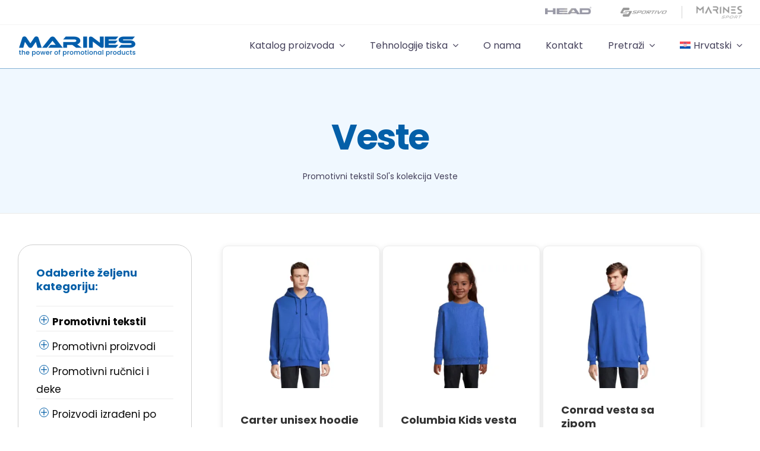

--- FILE ---
content_type: text/html; charset=UTF-8
request_url: https://www.marines.hr/kategorija-proizvoda/promotivni-tekstil/sols-kolekcija/veste/
body_size: 35679
content:
<!DOCTYPE html>
<html class="avada-html-layout-wide avada-html-header-position-top avada-html-is-archive" lang="hr" prefix="og: http://ogp.me/ns# fb: http://ogp.me/ns/fb#">
<head>
	<meta http-equiv="X-UA-Compatible" content="IE=edge" />
	<meta http-equiv="Content-Type" content="text/html; charset=utf-8"/>
	<meta name="viewport" content="width=device-width, initial-scale=1" />
	<meta name='robots' content='index, follow, max-image-preview:large, max-snippet:-1, max-video-preview:-1' />
<link rel="alternate" hreflang="hr" href="https://www.marines.hr/kategorija-proizvoda/promotivni-tekstil/sols-kolekcija/veste/" />
<link rel="alternate" hreflang="en" href="https://www.marines.hr/en/kategorija-proizvoda/promotional-textiles/sols-collection-en/sweaters/" />
<link rel="alternate" hreflang="x-default" href="https://www.marines.hr/kategorija-proizvoda/promotivni-tekstil/sols-kolekcija/veste/" />

	<!-- This site is optimized with the Yoast SEO plugin v25.1 - https://yoast.com/wordpress/plugins/seo/ -->
	<title>Arhiva Veste - Marines</title>
	<link rel="canonical" href="https://www.marines.hr/kategorija-proizvoda/promotivni-tekstil/sols-kolekcija/veste/" />
	<meta property="og:locale" content="hr_HR" />
	<meta property="og:type" content="article" />
	<meta property="og:title" content="Arhiva Veste - Marines" />
	<meta property="og:url" content="https://www.marines.hr/kategorija-proizvoda/promotivni-tekstil/sols-kolekcija/veste/" />
	<meta property="og:site_name" content="Marines" />
	<meta name="twitter:card" content="summary_large_image" />
	<script type="application/ld+json" class="yoast-schema-graph">{"@context":"https://schema.org","@graph":[{"@type":"CollectionPage","@id":"https://www.marines.hr/kategorija-proizvoda/promotivni-tekstil/sols-kolekcija/veste/","url":"https://www.marines.hr/kategorija-proizvoda/promotivni-tekstil/sols-kolekcija/veste/","name":"Arhiva Veste - Marines","isPartOf":{"@id":"https://www.marines.hr/#website"},"primaryImageOfPage":{"@id":"https://www.marines.hr/kategorija-proizvoda/promotivni-tekstil/sols-kolekcija/veste/#primaryimage"},"image":{"@id":"https://www.marines.hr/kategorija-proizvoda/promotivni-tekstil/sols-kolekcija/veste/#primaryimage"},"thumbnailUrl":"https://www.marines.hr/wp-content/uploads/2024/11/carter_d-jpg.webp","breadcrumb":{"@id":"https://www.marines.hr/kategorija-proizvoda/promotivni-tekstil/sols-kolekcija/veste/#breadcrumb"},"inLanguage":"hr"},{"@type":"ImageObject","inLanguage":"hr","@id":"https://www.marines.hr/kategorija-proizvoda/promotivni-tekstil/sols-kolekcija/veste/#primaryimage","url":"https://www.marines.hr/wp-content/uploads/2024/11/carter_d-jpg.webp","contentUrl":"https://www.marines.hr/wp-content/uploads/2024/11/carter_d-jpg.webp","width":490,"height":490,"caption":"carter d"},{"@type":"BreadcrumbList","@id":"https://www.marines.hr/kategorija-proizvoda/promotivni-tekstil/sols-kolekcija/veste/#breadcrumb","itemListElement":[{"@type":"ListItem","position":1,"name":"Promotivni tekstil","item":"https://www.marines.hr/kategorija-proizvoda/promotivni-tekstil/"},{"@type":"ListItem","position":2,"name":"Sol's kolekcija","item":"https://www.marines.hr/kategorija-proizvoda/promotivni-tekstil/sols-kolekcija/"},{"@type":"ListItem","position":3,"name":"Veste"}]},{"@type":"WebSite","@id":"https://www.marines.hr/#website","url":"https://www.marines.hr/","name":"Marines","description":"POKLONI ZA USPJEH","potentialAction":[{"@type":"SearchAction","target":{"@type":"EntryPoint","urlTemplate":"https://www.marines.hr/?s={search_term_string}"},"query-input":{"@type":"PropertyValueSpecification","valueRequired":true,"valueName":"search_term_string"}}],"inLanguage":"hr"}]}</script>
	<!-- / Yoast SEO plugin. -->


<link rel="alternate" type="application/rss+xml" title="Marines &raquo; Kanal" href="https://www.marines.hr/feed/" />
<link rel="alternate" type="application/rss+xml" title="Marines &raquo; Kanal komentara" href="https://www.marines.hr/comments/feed/" />
					<link rel="shortcut icon" href="https://www.marines.hr/wp-content/uploads/2023/10/m_icon_150x150px.png" type="image/x-icon" />
		
		
		
				<link rel="alternate" type="application/rss+xml" title="Marines &raquo; Veste Kategorija kanal" href="https://www.marines.hr/kategorija-proizvoda/promotivni-tekstil/sols-kolekcija/veste/feed/" />
<style id='wp-img-auto-sizes-contain-inline-css' type='text/css'>
img:is([sizes=auto i],[sizes^="auto," i]){contain-intrinsic-size:3000px 1500px}
/*# sourceURL=wp-img-auto-sizes-contain-inline-css */
</style>
<style id='dominant-color-styles-inline-css' type='text/css'>
img[data-dominant-color]:not(.has-transparency) { background-color: var(--dominant-color); }
/*# sourceURL=dominant-color-styles-inline-css */
</style>
<style id='woocommerce-inline-inline-css' type='text/css'>
.woocommerce form .form-row .required { visibility: visible; }
/*# sourceURL=woocommerce-inline-inline-css */
</style>
<link rel='stylesheet' id='aws-style-css' href='https://www.marines.hr/wp-content/plugins/advanced-woo-search/assets/css/common.min.css?ver=3.33' type='text/css' media='all' />
<link rel='stylesheet' id='wpml-legacy-horizontal-list-0-css' href='https://www.marines.hr/wp-content/plugins/sitepress-multilingual-cms/templates/language-switchers/legacy-list-horizontal/style.min.css?ver=1' type='text/css' media='all' />
<style id='wpml-legacy-horizontal-list-0-inline-css' type='text/css'>
.wpml-ls-statics-footer a, .wpml-ls-statics-footer .wpml-ls-sub-menu a, .wpml-ls-statics-footer .wpml-ls-sub-menu a:link, .wpml-ls-statics-footer li:not(.wpml-ls-current-language) .wpml-ls-link, .wpml-ls-statics-footer li:not(.wpml-ls-current-language) .wpml-ls-link:link {color:#444444;background-color:#ffffff;}.wpml-ls-statics-footer .wpml-ls-sub-menu a:hover,.wpml-ls-statics-footer .wpml-ls-sub-menu a:focus, .wpml-ls-statics-footer .wpml-ls-sub-menu a:link:hover, .wpml-ls-statics-footer .wpml-ls-sub-menu a:link:focus {color:#000000;background-color:#eeeeee;}.wpml-ls-statics-footer .wpml-ls-current-language > a {color:#444444;background-color:#ffffff;}.wpml-ls-statics-footer .wpml-ls-current-language:hover>a, .wpml-ls-statics-footer .wpml-ls-current-language>a:focus {color:#000000;background-color:#eeeeee;}
/*# sourceURL=wpml-legacy-horizontal-list-0-inline-css */
</style>
<link rel='stylesheet' id='wpml-menu-item-0-css' href='https://www.marines.hr/wp-content/plugins/sitepress-multilingual-cms/templates/language-switchers/menu-item/style.min.css?ver=1' type='text/css' media='all' />
<link rel='stylesheet' id='woo-variation-swatches-css' href='https://www.marines.hr/wp-content/plugins/woo-variation-swatches/assets/css/frontend.min.css?ver=1744790668' type='text/css' media='all' />
<style id='woo-variation-swatches-inline-css' type='text/css'>
:root {
--wvs-tick:url("data:image/svg+xml;utf8,%3Csvg filter='drop-shadow(0px 0px 2px rgb(0 0 0 / .8))' xmlns='http://www.w3.org/2000/svg'  viewBox='0 0 30 30'%3E%3Cpath fill='none' stroke='%23ffffff' stroke-linecap='round' stroke-linejoin='round' stroke-width='4' d='M4 16L11 23 27 7'/%3E%3C/svg%3E");

--wvs-cross:url("data:image/svg+xml;utf8,%3Csvg filter='drop-shadow(0px 0px 5px rgb(255 255 255 / .6))' xmlns='http://www.w3.org/2000/svg' width='72px' height='72px' viewBox='0 0 24 24'%3E%3Cpath fill='none' stroke='%23ff0000' stroke-linecap='round' stroke-width='0.6' d='M5 5L19 19M19 5L5 19'/%3E%3C/svg%3E");
--wvs-single-product-item-width:30px;
--wvs-single-product-item-height:30px;
--wvs-single-product-item-font-size:16px}
/*# sourceURL=woo-variation-swatches-inline-css */
</style>
<link rel='stylesheet' id='ywctm-frontend-css' href='https://www.marines.hr/wp-content/plugins/yith-woocommerce-catalog-mode-premium/assets/css/frontend.min.css?ver=2.24.0' type='text/css' media='all' />
<style id='ywctm-frontend-inline-css' type='text/css'>
.widget.woocommerce.widget_shopping_cart, .woocommerce-variation-price{display: none !important}
/*# sourceURL=ywctm-frontend-inline-css */
</style>
<link rel='stylesheet' id='ywctm-button-label-css' href='https://www.marines.hr/wp-content/plugins/yith-woocommerce-catalog-mode-premium/assets/css/button-label.min.css?ver=2.24.0' type='text/css' media='all' />
<style id='ywctm-button-label-inline-css' type='text/css'>
.ywctm-button-29278 .ywctm-custom-button {color:#4b4b4b;background-color:#f9f5f2;border-style:solid;border-color:#247390;border-radius:0 0 0 0;border-width:1px 1px 1px 1px;margin:0px 0px 0px 0px;padding:5px 10px 5px 10px;max-width:max-content;}.ywctm-button-29278 .ywctm-custom-button:hover {color:#4b4b4b;background-color:#f9f5f2;border-color:#247390;}.ywctm-button-29269 .ywctm-custom-button {color:#247390;background-color:#ffffff;border-style:solid;border-color:#247390;border-radius:0 0 0 0;border-width:1px 1px 1px 1px;margin:0px 0px 0px 0px;padding:5px 10px 5px 10px;max-width:150px;}.ywctm-button-29269 .ywctm-custom-button:hover {color:#ffffff;background-color:#247390;border-color:#247390;}.ywctm-button-29260 .ywctm-custom-button {color:#ffffff;background-color:#36809a;border-style:solid;border-color:#247390;border-radius:0 0 0 0;border-width:1px 1px 1px 1px;margin:0px 0px 0px 0px;padding:5px 10px 5px 10px;max-width:200px;}.ywctm-button-29260 .ywctm-custom-button:hover {color:#ffffff;background-color:#36809a;border-color:#247390;}.ywctm-button-29249 .ywctm-custom-button {color:#ffffff;background-color:rgb(3,95,168);border-style:solid;border-color:#247390;border-radius:0 0 0 0;border-width:1px 1px 1px 1px;margin:0 0 0 0;padding:5px 10px 5px 10px;max-width:200px;}.ywctm-button-29249 .ywctm-custom-button:hover {color:#ffffff;background-color:#b97600;border-color:#247390;}.ywctm-button-20604 .ywctm-custom-button {color:#4b4b4b;background-color:#f9f5f2;border-style:solid;border-color:#247390;border-radius:0 0 0 0;border-width:1px 1px 1px 1px;margin:0px 0px 0px 0px;padding:5px 10px 5px 10px;max-width:max-content;}.ywctm-button-20604 .ywctm-custom-button:hover {color:#4b4b4b;background-color:#f9f5f2;border-color:#247390;}.ywctm-button-20603 .ywctm-custom-button {color:#247390;background-color:#ffffff;border-style:solid;border-color:#247390;border-radius:0 0 0 0;border-width:1px 1px 1px 1px;margin:0px 0px 0px 0px;padding:5px 10px 5px 10px;max-width:150px;}.ywctm-button-20603 .ywctm-custom-button:hover {color:#ffffff;background-color:#247390;border-color:#247390;}.ywctm-button-20602 .ywctm-custom-button {color:#ffffff;background-color:#36809a;border-style:solid;border-color:#247390;border-radius:0 0 0 0;border-width:1px 1px 1px 1px;margin:0px 0px 0px 0px;padding:5px 10px 5px 10px;max-width:200px;}.ywctm-button-20602 .ywctm-custom-button:hover {color:#ffffff;background-color:#36809a;border-color:#247390;}.ywctm-button-20601 .ywctm-custom-button {color:#ffffff;background-color:rgb(3,95,168);border-style:solid;border-color:#247390;border-radius:0 0 0 0;border-width:1px 1px 1px 1px;margin:0 0 0 0;padding:5px 10px 5px 10px;max-width:200px;}.ywctm-button-20601 .ywctm-custom-button:hover {color:#ffffff;background-color:#b97600;border-color:#247390;}
/*# sourceURL=ywctm-button-label-inline-css */
</style>
<style id='akismet-widget-style-inline-css' type='text/css'>

			.a-stats {
				--akismet-color-mid-green: #357b49;
				--akismet-color-white: #fff;
				--akismet-color-light-grey: #f6f7f7;

				max-width: 350px;
				width: auto;
			}

			.a-stats * {
				all: unset;
				box-sizing: border-box;
			}

			.a-stats strong {
				font-weight: 600;
			}

			.a-stats a.a-stats__link,
			.a-stats a.a-stats__link:visited,
			.a-stats a.a-stats__link:active {
				background: var(--akismet-color-mid-green);
				border: none;
				box-shadow: none;
				border-radius: 8px;
				color: var(--akismet-color-white);
				cursor: pointer;
				display: block;
				font-family: -apple-system, BlinkMacSystemFont, 'Segoe UI', 'Roboto', 'Oxygen-Sans', 'Ubuntu', 'Cantarell', 'Helvetica Neue', sans-serif;
				font-weight: 500;
				padding: 12px;
				text-align: center;
				text-decoration: none;
				transition: all 0.2s ease;
			}

			/* Extra specificity to deal with TwentyTwentyOne focus style */
			.widget .a-stats a.a-stats__link:focus {
				background: var(--akismet-color-mid-green);
				color: var(--akismet-color-white);
				text-decoration: none;
			}

			.a-stats a.a-stats__link:hover {
				filter: brightness(110%);
				box-shadow: 0 4px 12px rgba(0, 0, 0, 0.06), 0 0 2px rgba(0, 0, 0, 0.16);
			}

			.a-stats .count {
				color: var(--akismet-color-white);
				display: block;
				font-size: 1.5em;
				line-height: 1.4;
				padding: 0 13px;
				white-space: nowrap;
			}
		
/*# sourceURL=akismet-widget-style-inline-css */
</style>
<link rel='stylesheet' id='fusion-dynamic-css-css' href='https://www.marines.hr/wp-content/uploads/fusion-styles/2f6696a599198229f59d77fc312c8177.min.css?ver=3.11.2' type='text/css' media='all' />
<script type="text/template" id="tmpl-variation-template">
	<div class="woocommerce-variation-description">{{{ data.variation.variation_description }}}</div>
	<div class="woocommerce-variation-price">{{{ data.variation.price_html }}}</div>
	<div class="woocommerce-variation-availability">{{{ data.variation.availability_html }}}</div>
</script>
<script type="text/template" id="tmpl-unavailable-variation-template">
	<p role="alert">Oprostite ali ovaj proizvod nije dostupan. Molimo izaberite drugu kombinaciju.</p>
</script>
<script type="text/javascript" id="wpml-cookie-js-extra">
/* <![CDATA[ */
var wpml_cookies = {"wp-wpml_current_language":{"value":"hr","expires":1,"path":"/"}};
var wpml_cookies = {"wp-wpml_current_language":{"value":"hr","expires":1,"path":"/"}};
//# sourceURL=wpml-cookie-js-extra
/* ]]> */
</script>
<script type="text/javascript" src="https://www.marines.hr/wp-content/plugins/sitepress-multilingual-cms/res/js/cookies/language-cookie.js?ver=474000" id="wpml-cookie-js" defer="defer" data-wp-strategy="defer"></script>
<script type="text/javascript" src="https://www.marines.hr/wp-includes/js/jquery/jquery.min.js?ver=3.7.1" id="jquery-core-js"></script>
<script type="text/javascript" src="https://www.marines.hr/wp-content/plugins/woocommerce/assets/js/jquery-blockui/jquery.blockUI.min.js?ver=2.7.0-wc.9.8.5" id="jquery-blockui-js" data-wp-strategy="defer"></script>
<script type="text/javascript" id="wc-add-to-cart-js-extra">
/* <![CDATA[ */
var wc_add_to_cart_params = {"ajax_url":"/wp-admin/admin-ajax.php","wc_ajax_url":"/?wc-ajax=%%endpoint%%","i18n_view_cart":"Vidi ko\u0161aricu","cart_url":"https://www.marines.hr","is_cart":"","cart_redirect_after_add":"no"};
//# sourceURL=wc-add-to-cart-js-extra
/* ]]> */
</script>
<script type="text/javascript" src="https://www.marines.hr/wp-content/plugins/woocommerce/assets/js/frontend/add-to-cart.min.js?ver=9.8.5" id="wc-add-to-cart-js" defer="defer" data-wp-strategy="defer"></script>
<script type="text/javascript" src="https://www.marines.hr/wp-content/plugins/woocommerce/assets/js/js-cookie/js.cookie.min.js?ver=2.1.4-wc.9.8.5" id="js-cookie-js" defer="defer" data-wp-strategy="defer"></script>
<script type="text/javascript" id="woocommerce-js-extra">
/* <![CDATA[ */
var woocommerce_params = {"ajax_url":"/wp-admin/admin-ajax.php","wc_ajax_url":"/?wc-ajax=%%endpoint%%","i18n_password_show":"Prika\u017ei lozinku","i18n_password_hide":"Sakrij lozinku"};
//# sourceURL=woocommerce-js-extra
/* ]]> */
</script>
<script type="text/javascript" src="https://www.marines.hr/wp-content/plugins/woocommerce/assets/js/frontend/woocommerce.min.js?ver=9.8.5" id="woocommerce-js" defer="defer" data-wp-strategy="defer"></script>
<script type="text/javascript" src="https://www.marines.hr/wp-includes/js/underscore.min.js?ver=1.13.7" id="underscore-js"></script>
<script type="text/javascript" id="wp-util-js-extra">
/* <![CDATA[ */
var _wpUtilSettings = {"ajax":{"url":"/wp-admin/admin-ajax.php"}};
//# sourceURL=wp-util-js-extra
/* ]]> */
</script>
<script type="text/javascript" src="https://www.marines.hr/wp-includes/js/wp-util.min.js?ver=6.9" id="wp-util-js"></script>
<script type="text/javascript" src="https://www.marines.hr/wp-content/plugins/yith-woocommerce-catalog-mode-premium/assets/js/button-label-frontend.min.js?ver=2.24.0" id="ywctm-button-label-js"></script>
<script type="text/javascript" id="wc-add-to-cart-variation-js-extra">
/* <![CDATA[ */
var wc_add_to_cart_variation_params = {"wc_ajax_url":"/?wc-ajax=%%endpoint%%","i18n_no_matching_variations_text":"Oprostite, nema proizvoda koji zadovoljavaju va\u0161u selekciju. Molimo probajte sa drugom kombinacijom.","i18n_make_a_selection_text":"Izaberite opcije proizvoda prije dodavanja u ko\u0161aricu","i18n_unavailable_text":"Oprostite ali ovaj proizvod nije dostupan. Molimo izaberite drugu kombinaciju.","i18n_reset_alert_text":"Va\u0161 odabir je ponovno pokrenut. Odaberite neke opcije proizvoda prije dodavanja ovog proizvoda u ko\u0161aricu."};
//# sourceURL=wc-add-to-cart-variation-js-extra
/* ]]> */
</script>
<script type="text/javascript" src="https://www.marines.hr/wp-content/plugins/woocommerce/assets/js/frontend/add-to-cart-variation.min.js?ver=9.8.5" id="wc-add-to-cart-variation-js" defer="defer" data-wp-strategy="defer"></script>
<script type="text/javascript" id="wvw6193front.js6388-js-extra">
/* <![CDATA[ */
var wvw_local_data = {"add_url":"https://www.marines.hr/wp-admin/post-new.php?post_type=event","ajaxurl":"https://www.marines.hr/wp-admin/admin-ajax.php"};
//# sourceURL=wvw6193front.js6388-js-extra
/* ]]> */
</script>
<script type="text/javascript" src="https://www.marines.hr/wp-content/plugins/wp-visitors-widget/modules/js/front.js?ver=6.9" id="wvw6193front.js6388-js"></script>
<link rel="https://api.w.org/" href="https://www.marines.hr/wp-json/" /><link rel="alternate" title="JSON" type="application/json" href="https://www.marines.hr/wp-json/wp/v2/product_cat/65" /><link rel="EditURI" type="application/rsd+xml" title="RSD" href="https://www.marines.hr/xmlrpc.php?rsd" />
<meta name="generator" content="WordPress 6.9" />
<meta name="generator" content="WooCommerce 9.8.5" />
<meta name="generator" content="WPML ver:4.7.4 stt:22,1;" />
<meta name="generator" content="auto-sizes 1.4.0">
<meta name="generator" content="dominant-color-images 1.2.0">
<meta name="generator" content="performance-lab 3.9.0; plugins: auto-sizes, dominant-color-images, embed-optimizer, performant-translations, speculation-rules, webp-uploads">
<meta name="generator" content="performant-translations 1.2.0">
<meta name="generator" content="webp-uploads 2.5.1">
<meta name="generator" content="speculation-rules 1.5.0">
<style type="text/css" id="css-fb-visibility">@media screen and (max-width: 740px){.fusion-no-small-visibility{display:none !important;}body .sm-text-align-center{text-align:center !important;}body .sm-text-align-left{text-align:left !important;}body .sm-text-align-right{text-align:right !important;}body .sm-flex-align-center{justify-content:center !important;}body .sm-flex-align-flex-start{justify-content:flex-start !important;}body .sm-flex-align-flex-end{justify-content:flex-end !important;}body .sm-mx-auto{margin-left:auto !important;margin-right:auto !important;}body .sm-ml-auto{margin-left:auto !important;}body .sm-mr-auto{margin-right:auto !important;}body .fusion-absolute-position-small{position:absolute;top:auto;width:100%;}.awb-sticky.awb-sticky-small{ position: sticky; top: var(--awb-sticky-offset,0); }}@media screen and (min-width: 741px) and (max-width: 1080px){.fusion-no-medium-visibility{display:none !important;}body .md-text-align-center{text-align:center !important;}body .md-text-align-left{text-align:left !important;}body .md-text-align-right{text-align:right !important;}body .md-flex-align-center{justify-content:center !important;}body .md-flex-align-flex-start{justify-content:flex-start !important;}body .md-flex-align-flex-end{justify-content:flex-end !important;}body .md-mx-auto{margin-left:auto !important;margin-right:auto !important;}body .md-ml-auto{margin-left:auto !important;}body .md-mr-auto{margin-right:auto !important;}body .fusion-absolute-position-medium{position:absolute;top:auto;width:100%;}.awb-sticky.awb-sticky-medium{ position: sticky; top: var(--awb-sticky-offset,0); }}@media screen and (min-width: 1081px){.fusion-no-large-visibility{display:none !important;}body .lg-text-align-center{text-align:center !important;}body .lg-text-align-left{text-align:left !important;}body .lg-text-align-right{text-align:right !important;}body .lg-flex-align-center{justify-content:center !important;}body .lg-flex-align-flex-start{justify-content:flex-start !important;}body .lg-flex-align-flex-end{justify-content:flex-end !important;}body .lg-mx-auto{margin-left:auto !important;margin-right:auto !important;}body .lg-ml-auto{margin-left:auto !important;}body .lg-mr-auto{margin-right:auto !important;}body .fusion-absolute-position-large{position:absolute;top:auto;width:100%;}.awb-sticky.awb-sticky-large{ position: sticky; top: var(--awb-sticky-offset,0); }}</style>	<noscript><style>.woocommerce-product-gallery{ opacity: 1 !important; }</style></noscript>
	<meta name="generator" content="embed-optimizer 1.0.0-beta2">
<meta name="generator" content="Powered by Slider Revolution 6.7.34 - responsive, Mobile-Friendly Slider Plugin for WordPress with comfortable drag and drop interface." />
<script>function setREVStartSize(e){
			//window.requestAnimationFrame(function() {
				window.RSIW = window.RSIW===undefined ? window.innerWidth : window.RSIW;
				window.RSIH = window.RSIH===undefined ? window.innerHeight : window.RSIH;
				try {
					var pw = document.getElementById(e.c).parentNode.offsetWidth,
						newh;
					pw = pw===0 || isNaN(pw) || (e.l=="fullwidth" || e.layout=="fullwidth") ? window.RSIW : pw;
					e.tabw = e.tabw===undefined ? 0 : parseInt(e.tabw);
					e.thumbw = e.thumbw===undefined ? 0 : parseInt(e.thumbw);
					e.tabh = e.tabh===undefined ? 0 : parseInt(e.tabh);
					e.thumbh = e.thumbh===undefined ? 0 : parseInt(e.thumbh);
					e.tabhide = e.tabhide===undefined ? 0 : parseInt(e.tabhide);
					e.thumbhide = e.thumbhide===undefined ? 0 : parseInt(e.thumbhide);
					e.mh = e.mh===undefined || e.mh=="" || e.mh==="auto" ? 0 : parseInt(e.mh,0);
					if(e.layout==="fullscreen" || e.l==="fullscreen")
						newh = Math.max(e.mh,window.RSIH);
					else{
						e.gw = Array.isArray(e.gw) ? e.gw : [e.gw];
						for (var i in e.rl) if (e.gw[i]===undefined || e.gw[i]===0) e.gw[i] = e.gw[i-1];
						e.gh = e.el===undefined || e.el==="" || (Array.isArray(e.el) && e.el.length==0)? e.gh : e.el;
						e.gh = Array.isArray(e.gh) ? e.gh : [e.gh];
						for (var i in e.rl) if (e.gh[i]===undefined || e.gh[i]===0) e.gh[i] = e.gh[i-1];
											
						var nl = new Array(e.rl.length),
							ix = 0,
							sl;
						e.tabw = e.tabhide>=pw ? 0 : e.tabw;
						e.thumbw = e.thumbhide>=pw ? 0 : e.thumbw;
						e.tabh = e.tabhide>=pw ? 0 : e.tabh;
						e.thumbh = e.thumbhide>=pw ? 0 : e.thumbh;
						for (var i in e.rl) nl[i] = e.rl[i]<window.RSIW ? 0 : e.rl[i];
						sl = nl[0];
						for (var i in nl) if (sl>nl[i] && nl[i]>0) { sl = nl[i]; ix=i;}
						var m = pw>(e.gw[ix]+e.tabw+e.thumbw) ? 1 : (pw-(e.tabw+e.thumbw)) / (e.gw[ix]);
						newh =  (e.gh[ix] * m) + (e.tabh + e.thumbh);
					}
					var el = document.getElementById(e.c);
					if (el!==null && el) el.style.height = newh+"px";
					el = document.getElementById(e.c+"_wrapper");
					if (el!==null && el) {
						el.style.height = newh+"px";
						el.style.display = "block";
					}
				} catch(e){
					console.log("Failure at Presize of Slider:" + e)
				}
			//});
		  };</script>
		<style type="text/css" id="wp-custom-css">
			.awb-submenu__main-ul_column .awb-submenu__main-li{font-family: sans-serif;}
.woocommerce-container .clearfix:before{display:none!important;}
.wvs-archive-variations-wrapper{display:none!important;}
.variations{    margin-top: 28px!important;}
.gform_required_legend{display:none;}
.fusion-tabs.vertical-tabs .nav {
    width: auto;
    background: #f6f4f5;
}
.cat-item.cat-item-99{    padding-left: 27px;}
h1,h2,h3,h4,p,b,strong,li,a,ul,div{
	font-family:Poppins, Arial, Helvetica, sans-serif!important;
}
 
ul.children{padding-left:20px!important;  list-style-type: circle!important;}
.wpml-ls-statics-footer.wpml-ls.wpml-ls-legacy-list-horizontal{display:none;}
ul.product-categories li::before{content: "+ ";}

ul.children li::before {
  content: "> ";
}
#zadnjilogo{border-left:1px solid lightgray;}
.post-type-archive-product .children{display:none!important;}
.fusion-woo-product-design-clean .products .product .product-title, .fusion-woo-product-design-clean .slides .product .product-title {
    font-style: normal;
    font-size: 18px;
    font-weight: 100;
    border-bottom: 2px solid #005dab;
    padding-bottom: 8px;
}

.archive .fusion-image-wrapper img{    max-height: 219px;}
@media screen and (min-width: 600px) {
	.products-3>li {
    width: 30.3333%!important;
		padding:20px!important;
		margin:2px;
}
	
.fusion-woo-product-design-clean .products .product .product-details-container{
    text-align: left!important;
    display: table;
    margin: 0px;
    width: 100%!important;
}

.fusion-woo-product-design-clean .products .product .product-title{
    height: inherit;
    vertical-align: bottom;
    display: table-cell;
}
.fusion-product-content{    display: table!important;}
.product-details{    height: inherit;
    vertical-align: bottom;
	display: table-cell;}}

@media (max-width: 767px) { .product:hover {
        /* Onemogućava hover efekte */
        transform: none;
        background: none;
        box-shadow: none;
    }
.fusion-image-wrapper .fusion-rollover {
    background-image: none !important;
}
    /* Dodatno možete onemogućiti hover za specifične elemente, kao što su slike ili dugmad */
    .product:hover .product-image,
    .product:hover .button {
        transform: none;
        opacity: 1;
    }
	.awb-gallery-wrapper{display:none;}
	.fusion-body .fusion-page-title-bar h1{font-size:35px!important;}


.fusion-blog-layout-grid .fusion-post-grid, .fusion-grid-column, .fusion-portfolio-post, .products li.product-grid-view {
    width: 55%!important;
}

}
.fusion-tabs .nav-tabs li .fusion-tab-heading{font-weight:500!important;}
.clearfix:before {
display:none;
}
.cat-item-15{display:none!important;}
.product-search-filter-terms-heading{color: #0364b0;
    line-height: 48px!important;}
.widget_product_categories li a:before{content: ""!important;}
.cat-item-110.product-search-product_cat-filter-item.product-search-attribute-filter-item{display:none;}
.post-type-archive-product #woocommerce_product_categories-2,.cat-item.cat-item-110,.catalog-ordering.fusion-clearfix,.cat-item-145{display:none!important;}

.ywcca_container.ywcca_widget_container_21250 .ywcca_widget_title{border-color:transparent!important;}

.awb-submenu__main-a.awb-submenu__main-a_regular,.awb-menu_row .menu-text{text-align:left!important;}

input[type=button]:hover, input[type=submit]:hover, input[type=reset]:hover,.fusion-button{ border-radius:20px!important;   background: linear-gradient(90deg, rgb(0, 93, 171) 0%, rgb(0, 130, 173) 100%)!important;}

input[type=button]:hover, input[type=submit]:hover, input[type=reset]:hover,.fusion-button:hover{   background: linear-gradient(90deg, #004887, #004887 100%)!important; border-radius:25px!important; }
.visitor_widget.widget_type_1{width:100%!important;display:block;max-width:100%;padding:0px;}
.type_1_big{margin:0px!important;}
#visitors_widget-2{margin-bottom:10px;}
.widget_type_1{    border: 0px solid black!important;}
.type_1_small,.bottom_branding{display:none;}

#visinasto .fusion-builder-row{height: 100%!important;}

.awb-submenu__main-li_regular:hover .awb-submenu__main-a_regular{color:#035fa8!important;}


#content{    
    min-height: 1px;
    margin: 0 auto;
    display: block;}




li.product {
  background-color: #fff;
  border: 1px solid #eee;
  border-radius: 10px;
  overflow: hidden;
  box-shadow: 0 2px 10px rgba(0, 0, 0, 0.1);
  transition: transform 0.3s, box-shadow 0.3s;
}

li.product:hover {
  transform: translateY(-5px);
  box-shadow: 0 4px 20px rgba(0, 0, 0, 0.15);
}

.product-wrapper {
  text-align: center;
  padding: 15px;
}

.product-image {
  position: relative;
}

.product-image img {
  width: 100%;
  height: auto;
  display: block;
  border-radius: 10px;
}

.product-image .overlay {
  position: absolute;
  top: 0;
  left: 0;
  right: 0;
  bottom: 0;
  background-color: rgba(0, 0, 0, 0.5);
  display: flex;
  justify-content: center;
  align-items: center;
  opacity: 0;
  transition: opacity 0.3s;
  border-radius: 10px;
}

.product-image:hover .overlay {
  opacity: 1;
}

.details-button {
  background-color: #ff6347;
  color: #fff;
  padding: 10px 20px;
  border-radius: 5px;
  text-decoration: none;
  font-weight: bold;
  transition: background-color 0.3s;
}

.details-button:hover {
  background-color: #ff4500;
}

.product-info {
  margin-top: 10px;
}

.product-title a {
  text-decoration: none;
  color: #333;
  font-size: 18px;
  font-weight: bold;
  transition: color 0.3s;
}

.product-title a:hover {
  color: #ff6347;
}









		</style>
				<script type="text/javascript">
			var doc = document.documentElement;
			doc.setAttribute( 'data-useragent', navigator.userAgent );
		</script>
		
	<!-- Google tag (gtag.js) -->
<script async src="https://www.googletagmanager.com/gtag/js?id=G-9RRV6YTJ90"></script>
<script>
  window.dataLayer = window.dataLayer || [];
  function gtag(){dataLayer.push(arguments);}
  gtag('js', new Date());

  gtag('config', 'G-9RRV6YTJ90');
</script>

<meta name="google-site-verification" content="peOQP3-q3qhccpXwg7vdA9Gd50rWQUyvU9zNhL26SHw" /><style id='global-styles-inline-css' type='text/css'>
:root{--wp--preset--aspect-ratio--square: 1;--wp--preset--aspect-ratio--4-3: 4/3;--wp--preset--aspect-ratio--3-4: 3/4;--wp--preset--aspect-ratio--3-2: 3/2;--wp--preset--aspect-ratio--2-3: 2/3;--wp--preset--aspect-ratio--16-9: 16/9;--wp--preset--aspect-ratio--9-16: 9/16;--wp--preset--color--black: #000000;--wp--preset--color--cyan-bluish-gray: #abb8c3;--wp--preset--color--white: #ffffff;--wp--preset--color--pale-pink: #f78da7;--wp--preset--color--vivid-red: #cf2e2e;--wp--preset--color--luminous-vivid-orange: #ff6900;--wp--preset--color--luminous-vivid-amber: #fcb900;--wp--preset--color--light-green-cyan: #7bdcb5;--wp--preset--color--vivid-green-cyan: #00d084;--wp--preset--color--pale-cyan-blue: #8ed1fc;--wp--preset--color--vivid-cyan-blue: #0693e3;--wp--preset--color--vivid-purple: #9b51e0;--wp--preset--color--awb-color-1: #ffffff;--wp--preset--color--awb-color-2: #f6f4f5;--wp--preset--color--awb-color-3: #eae1e4;--wp--preset--color--awb-color-4: #004887;--wp--preset--color--awb-color-5: #035fa8;--wp--preset--color--awb-color-6: #625e7b;--wp--preset--color--awb-color-7: #44405a;--wp--preset--color--awb-color-8: #2c293d;--wp--preset--gradient--vivid-cyan-blue-to-vivid-purple: linear-gradient(135deg,rgb(6,147,227) 0%,rgb(155,81,224) 100%);--wp--preset--gradient--light-green-cyan-to-vivid-green-cyan: linear-gradient(135deg,rgb(122,220,180) 0%,rgb(0,208,130) 100%);--wp--preset--gradient--luminous-vivid-amber-to-luminous-vivid-orange: linear-gradient(135deg,rgb(252,185,0) 0%,rgb(255,105,0) 100%);--wp--preset--gradient--luminous-vivid-orange-to-vivid-red: linear-gradient(135deg,rgb(255,105,0) 0%,rgb(207,46,46) 100%);--wp--preset--gradient--very-light-gray-to-cyan-bluish-gray: linear-gradient(135deg,rgb(238,238,238) 0%,rgb(169,184,195) 100%);--wp--preset--gradient--cool-to-warm-spectrum: linear-gradient(135deg,rgb(74,234,220) 0%,rgb(151,120,209) 20%,rgb(207,42,186) 40%,rgb(238,44,130) 60%,rgb(251,105,98) 80%,rgb(254,248,76) 100%);--wp--preset--gradient--blush-light-purple: linear-gradient(135deg,rgb(255,206,236) 0%,rgb(152,150,240) 100%);--wp--preset--gradient--blush-bordeaux: linear-gradient(135deg,rgb(254,205,165) 0%,rgb(254,45,45) 50%,rgb(107,0,62) 100%);--wp--preset--gradient--luminous-dusk: linear-gradient(135deg,rgb(255,203,112) 0%,rgb(199,81,192) 50%,rgb(65,88,208) 100%);--wp--preset--gradient--pale-ocean: linear-gradient(135deg,rgb(255,245,203) 0%,rgb(182,227,212) 50%,rgb(51,167,181) 100%);--wp--preset--gradient--electric-grass: linear-gradient(135deg,rgb(202,248,128) 0%,rgb(113,206,126) 100%);--wp--preset--gradient--midnight: linear-gradient(135deg,rgb(2,3,129) 0%,rgb(40,116,252) 100%);--wp--preset--font-size--small: 13.5px;--wp--preset--font-size--medium: 20px;--wp--preset--font-size--large: 27px;--wp--preset--font-size--x-large: 42px;--wp--preset--font-size--normal: 18px;--wp--preset--font-size--xlarge: 36px;--wp--preset--font-size--huge: 54px;--wp--preset--spacing--20: 0.44rem;--wp--preset--spacing--30: 0.67rem;--wp--preset--spacing--40: 1rem;--wp--preset--spacing--50: 1.5rem;--wp--preset--spacing--60: 2.25rem;--wp--preset--spacing--70: 3.38rem;--wp--preset--spacing--80: 5.06rem;--wp--preset--shadow--natural: 6px 6px 9px rgba(0, 0, 0, 0.2);--wp--preset--shadow--deep: 12px 12px 50px rgba(0, 0, 0, 0.4);--wp--preset--shadow--sharp: 6px 6px 0px rgba(0, 0, 0, 0.2);--wp--preset--shadow--outlined: 6px 6px 0px -3px rgb(255, 255, 255), 6px 6px rgb(0, 0, 0);--wp--preset--shadow--crisp: 6px 6px 0px rgb(0, 0, 0);}:where(.is-layout-flex){gap: 0.5em;}:where(.is-layout-grid){gap: 0.5em;}body .is-layout-flex{display: flex;}.is-layout-flex{flex-wrap: wrap;align-items: center;}.is-layout-flex > :is(*, div){margin: 0;}body .is-layout-grid{display: grid;}.is-layout-grid > :is(*, div){margin: 0;}:where(.wp-block-columns.is-layout-flex){gap: 2em;}:where(.wp-block-columns.is-layout-grid){gap: 2em;}:where(.wp-block-post-template.is-layout-flex){gap: 1.25em;}:where(.wp-block-post-template.is-layout-grid){gap: 1.25em;}.has-black-color{color: var(--wp--preset--color--black) !important;}.has-cyan-bluish-gray-color{color: var(--wp--preset--color--cyan-bluish-gray) !important;}.has-white-color{color: var(--wp--preset--color--white) !important;}.has-pale-pink-color{color: var(--wp--preset--color--pale-pink) !important;}.has-vivid-red-color{color: var(--wp--preset--color--vivid-red) !important;}.has-luminous-vivid-orange-color{color: var(--wp--preset--color--luminous-vivid-orange) !important;}.has-luminous-vivid-amber-color{color: var(--wp--preset--color--luminous-vivid-amber) !important;}.has-light-green-cyan-color{color: var(--wp--preset--color--light-green-cyan) !important;}.has-vivid-green-cyan-color{color: var(--wp--preset--color--vivid-green-cyan) !important;}.has-pale-cyan-blue-color{color: var(--wp--preset--color--pale-cyan-blue) !important;}.has-vivid-cyan-blue-color{color: var(--wp--preset--color--vivid-cyan-blue) !important;}.has-vivid-purple-color{color: var(--wp--preset--color--vivid-purple) !important;}.has-black-background-color{background-color: var(--wp--preset--color--black) !important;}.has-cyan-bluish-gray-background-color{background-color: var(--wp--preset--color--cyan-bluish-gray) !important;}.has-white-background-color{background-color: var(--wp--preset--color--white) !important;}.has-pale-pink-background-color{background-color: var(--wp--preset--color--pale-pink) !important;}.has-vivid-red-background-color{background-color: var(--wp--preset--color--vivid-red) !important;}.has-luminous-vivid-orange-background-color{background-color: var(--wp--preset--color--luminous-vivid-orange) !important;}.has-luminous-vivid-amber-background-color{background-color: var(--wp--preset--color--luminous-vivid-amber) !important;}.has-light-green-cyan-background-color{background-color: var(--wp--preset--color--light-green-cyan) !important;}.has-vivid-green-cyan-background-color{background-color: var(--wp--preset--color--vivid-green-cyan) !important;}.has-pale-cyan-blue-background-color{background-color: var(--wp--preset--color--pale-cyan-blue) !important;}.has-vivid-cyan-blue-background-color{background-color: var(--wp--preset--color--vivid-cyan-blue) !important;}.has-vivid-purple-background-color{background-color: var(--wp--preset--color--vivid-purple) !important;}.has-black-border-color{border-color: var(--wp--preset--color--black) !important;}.has-cyan-bluish-gray-border-color{border-color: var(--wp--preset--color--cyan-bluish-gray) !important;}.has-white-border-color{border-color: var(--wp--preset--color--white) !important;}.has-pale-pink-border-color{border-color: var(--wp--preset--color--pale-pink) !important;}.has-vivid-red-border-color{border-color: var(--wp--preset--color--vivid-red) !important;}.has-luminous-vivid-orange-border-color{border-color: var(--wp--preset--color--luminous-vivid-orange) !important;}.has-luminous-vivid-amber-border-color{border-color: var(--wp--preset--color--luminous-vivid-amber) !important;}.has-light-green-cyan-border-color{border-color: var(--wp--preset--color--light-green-cyan) !important;}.has-vivid-green-cyan-border-color{border-color: var(--wp--preset--color--vivid-green-cyan) !important;}.has-pale-cyan-blue-border-color{border-color: var(--wp--preset--color--pale-cyan-blue) !important;}.has-vivid-cyan-blue-border-color{border-color: var(--wp--preset--color--vivid-cyan-blue) !important;}.has-vivid-purple-border-color{border-color: var(--wp--preset--color--vivid-purple) !important;}.has-vivid-cyan-blue-to-vivid-purple-gradient-background{background: var(--wp--preset--gradient--vivid-cyan-blue-to-vivid-purple) !important;}.has-light-green-cyan-to-vivid-green-cyan-gradient-background{background: var(--wp--preset--gradient--light-green-cyan-to-vivid-green-cyan) !important;}.has-luminous-vivid-amber-to-luminous-vivid-orange-gradient-background{background: var(--wp--preset--gradient--luminous-vivid-amber-to-luminous-vivid-orange) !important;}.has-luminous-vivid-orange-to-vivid-red-gradient-background{background: var(--wp--preset--gradient--luminous-vivid-orange-to-vivid-red) !important;}.has-very-light-gray-to-cyan-bluish-gray-gradient-background{background: var(--wp--preset--gradient--very-light-gray-to-cyan-bluish-gray) !important;}.has-cool-to-warm-spectrum-gradient-background{background: var(--wp--preset--gradient--cool-to-warm-spectrum) !important;}.has-blush-light-purple-gradient-background{background: var(--wp--preset--gradient--blush-light-purple) !important;}.has-blush-bordeaux-gradient-background{background: var(--wp--preset--gradient--blush-bordeaux) !important;}.has-luminous-dusk-gradient-background{background: var(--wp--preset--gradient--luminous-dusk) !important;}.has-pale-ocean-gradient-background{background: var(--wp--preset--gradient--pale-ocean) !important;}.has-electric-grass-gradient-background{background: var(--wp--preset--gradient--electric-grass) !important;}.has-midnight-gradient-background{background: var(--wp--preset--gradient--midnight) !important;}.has-small-font-size{font-size: var(--wp--preset--font-size--small) !important;}.has-medium-font-size{font-size: var(--wp--preset--font-size--medium) !important;}.has-large-font-size{font-size: var(--wp--preset--font-size--large) !important;}.has-x-large-font-size{font-size: var(--wp--preset--font-size--x-large) !important;}
/*# sourceURL=global-styles-inline-css */
</style>
<link rel='stylesheet' id='wvw4902boot-cont.css-css' href='https://www.marines.hr/wp-content/plugins/wp-visitors-widget/modules/inc/assets/css/boot-cont.css?ver=6.9' type='text/css' media='all' />
<link rel='stylesheet' id='wvw9333front.css-css' href='https://www.marines.hr/wp-content/plugins/wp-visitors-widget/modules/css/front.css?ver=6.9' type='text/css' media='all' />
<link rel='stylesheet' id='ywcca_accordion_style-css' href='https://www.marines.hr/wp-content/plugins/yith-woocommerce-category-accordion-premium/assets/css/ywcca_style.css?ver=2.2.0' type='text/css' media='all' />
<style id='ywcca_accordion_style-inline-css' type='text/css'>
:root {
    --ywcacc-count-style-21250: simple_style;
--ywcacc-container-border-21250: rgb(196, 196, 196);
--ywcacc-container-bg-21250: rgb(255, 255, 255);
--ywcacc-border-radius-top-21250: 25px;
 --ywcacc-border-radius-right-21250: 25px;
--ywcacc-border-radius-bottom-21250: 25px;
--ywcacc-border-radius-left-21250: 25px;
 --ywcacc-count-color-21250: rgb(0, 0, 0);
--ywcacc-count-bg-color-21250: rgb(255, 255, 255);
--ywcacc-count-border-color-21250: rgb(0, 0, 0);
--ywcacc-style-icon-border-21250: 50%;
--ywcacc-style-icon-plus-padding-21250: 1px 1px;
--ywcacc-style-icon-minus-padding-21250: 5px 1px;
--ywcacc-style-margin-right-21250: 2px;
--ywcacc-image-url-icon-close-21250: '\e902';
--ywcacc-image-url-icon-open-21250:'\e903';
--ywcacc-style-size-close-21250:3px;
--ywcacc-style-size-open-21250:12px;
    
--ywcacc-toggle-icon-color-21250:rgb(3, 95, 168);
--ywcacc-toggle-border-color-21250:rgb(3, 95, 168);
--ywcacc-toggle-background-color-21250:rgb(255, 255, 255);
--ywcacc-toggle-icon-hover-color-21250:rgb(3, 95, 168);
--ywcacc-toggle-border-hover-color-21250:rgb(3, 95, 168);
--ywcacc-toggle-background-hover-color-21250:rgb(255, 255, 255);
--ywcacc-toggle-icon-position-21250: left;
--ywcacc-color-title-21250: rgb(3,95,168);
--ywcacc-font-weight-21250: 700;
--ywcacc-font-style-21250: normal;
--ywcacc-font-size-21250: 18px;
--ywcacc-alignment-21250: left;
--ywcacc-text-transform-21250: none;
--ywcacc-border-width-21250: 4px;
--ywcacc-border-style-21250: double;
--ywcacc-border-color-21250: rgb(0, 175, 167);
--ywcacc-parent-color-21250: rgb(9, 9, 9);
--ywcacc-parent-hover-color-21250: rgb(9, 9, 9);
--ywcacc-parent-font-weight-21250: 400;
--ywcacc-parent-font-style-21250: normal;
--ywcacc-parent-font-size-21250: 17px;
--ywcacc-parent-text-transform-21250: none;
--ywcacc-parent-border-color-21250: rgb(245, 245, 245);
--ywcacc-parent-bg-color-21250: rgb(255, 255, 255);
--ywcacc-parent-bg-hover-color-21250: rgb(255, 255, 255);
--ywcacc-child-color-21250: rgb(3,95,168);
--ywcacc-child-hover-color-21250: rgb(3,95,168);
--ywcacc-child-font-weight-21250: 400;
--ywcacc-child-font-style-21250: normal;
--ywcacc-child-font-size-21250: 15px;
--ywcacc-child-text-transform-21250: none;
--ywcacc-child-border-color-21250: rgb(245, 245, 245);
--ywcacc-child-bg-color-21250: rgba(245,245,245,0);
--ywcacc-child-bg-hover-color-21250: rgba(255,255,255,0);
--ywcacc-container-bg-21250: rgba(245, 245, 245, 0);
--ywcacc-container-border-21250: rgb(207, 207, 207);
}
			.ywcca_container.ywcca_widget_container_21250{
				background-color: var(--ywcacc-container-bg-21250);
				border: 1px solid var(--ywcacc-container-border-21250);
				border-top-left-radius: var(--ywcacc-border-radius-top-21250);
				border-top-right-radius: var(--ywcacc-border-radius-right-21250);
				border-bottom-left-radius: var(--ywcacc-border-radius-bottom-21250);
				border-bottom-right-radius: var(--ywcacc-border-radius-left-21250);
			}
			
			.ywcca_container.ywcca_widget_container_21250 .ywcca_widget_title {
				color: var(--ywcacc-color-title-21250);
				font-weight: var(--ywcacc-font-weight-21250);
				text-align:  var(--ywcacc-alignment-21250);
				text-transform: var(--ywcacc-text-transform-21250);
				font-weight: var(--ywcacc-font-weight-21250);
				font-style: var(--ywcacc-font-style-21250);
				font-size: var(--ywcacc-font-size-21250);
				border-bottom-style: var(--ywcacc-border-style-21250); 
				border-bottom-color: var(--ywcacc-border-color-21250);
				border-bottom-width: var(--ywcacc-border-width-21250);
				padding-bottom: 7px;
			}
			
			.ywcca_container.ywcca_widget_container_21250 ul.category_accordion > .cat-item > a{
				color: var(--ywcacc-parent-color-21250);
				text-transform:  var(--ywcacc-parent-text-transform-21250);
				font-weight: var(--ywcacc-parent-font-weight-21250);
				font-style: var(--ywcacc-parent-font-style-21250);
				font-size: var(--ywcacc-parent-font-size-21250);
			}

			.ywcca_container.ywcca_widget_container_21250 ul.category_accordion > .cat-item > a:hover{
				color: var(--ywcacc-parent-hover-color-21250);
			}

			.ywcca_container.ywcca_widget_container_21250 ul.category_accordion > .cat-item {
				background-color: var(--ywcacc-parent-bg-color-21250);
				border-top: 2px solid var(--ywcacc-parent-border-color-21250);
				padding-top: 10px;
			}

			.ywcca_container.ywcca_widget_container_21250 .yith-children li.cat-item a{
				color: var(--ywcacc-child-color-21250);
				text-transform:  var(--ywcacc-child-text-transform-21250);
				font-weight: var(--ywcacc-child-font-weight-21250);
				font-style: var(--ywcacc-child-font-style-21250);
				font-size: var(--ywcacc-child-font-size-21250);
			}

			.ywcca_container.ywcca_widget_container_21250 .yith-children {
				background-color: var(--ywcacc-child-bg-color-21250);
			}

			.ywcca_container.ywcca_widget_container_21250 .yith-children li.cat-item {
				border-top: 2px solid var(--ywcacc-child-border-color-21250);
				margin-left: 28px;
			}

			.ywcca_container.ywcca_widget_container_21250 .yith-children li.cat-item a:hover{ 
				color: var(--ywcacc-child-hover-color-21250);
			}

			.ywcca_container.ywcca_widget_container_21250 .yith-children li.cat-item:hover{
				background-color: var(--ywcacc-child-bg-hover-color-21250);
			}

			.ywcca_container.ywcca_widget_container_21250 ul.ywcca_category_accordion_widget li span.rectangle_count{
				border: 1px solid var(--ywcacc-count-border-color-21250);
			}

			.ywcca_container.ywcca_widget_container_21250 ul.ywcca_category_accordion_widget li span.round_count{
				border: 1px solid var(--ywcacc-count-border-color-21250);
			}
			
			.ywcca_container.ywcca_widget_container_21250 ul.ywcca_category_accordion_widget li span.default_count span.default_count_bracket{
				color: var(--ywcacc-count-border-color-21250);
			}

			.ywcca_container.ywcca_widget_container_21250 .category_accordion li.cat-item span {
				color: var(--ywcacc-count-color-21250);
				background-color: var(--ywcacc-count-bg-color-21250);
			}

			ul.category_accordion > .cat-item .icon-plus_21250{
				cursor: pointer;
				display: inline-block;
				width: 20px;
				margin-right: var(--ywcacc-style-margin-right-21250);
				margin-top: 3px;
			}

			ul.category_accordion > .cat-item .icon-plus_21250:before{
				font-family: 'ywcca_font';
				content: var(--ywcacc-image-url-icon-open-21250);
				color: var(--ywcacc-toggle-icon-color-21250);
				font-size: var(--ywcacc-style-size-open-21250);
				border-width: 1px;
				border-style: solid;
				border-color: var(--ywcacc-toggle-border-color-21250);
				background-color: var(--ywcacc-toggle-background-color-21250);
				border-radius: var(--ywcacc-style-icon-border-21250);
				padding: var(--ywcacc-style-icon-plus-padding-21250);
				vertical-align: middle;
			}

			ul.category_accordion > .cat-item .icon-plus_21250:hover:before{
				color: var(--ywcacc-toggle-icon-hover-color-21250);
				border-width: 1px;
				border-style: solid;
				border-color: var(--ywcacc-toggle-border-hover-color-21250);
				background-color: var(--ywcacc-toggle-background-hover-color-21250);
			}

			ul.category_accordion > .cat-item .icon-minus_21250{
				cursor: pointer;
				display: inline-block;
				width: 20px;
				margin-right: var(--ywcacc-style-margin-right-21250);
				margin-top: 3px;
				vertical-align: middle;
			}

			ul.category_accordion > .cat-item .icon-minus_21250:before{
				font-family: 'ywcca_font';
				content: var(--ywcacc-image-url-icon-close-21250);
				color: var(--ywcacc-toggle-icon-color-21250);
				font-size: var(--ywcacc-style-size-close-21250);
				vertical-align: inherit;
				border-width: 1px;
				border-style: solid;
				border-color: var(--ywcacc-toggle-border-color-21250);
				background-color: var(--ywcacc-toggle-background-color-21250);
				border-radius: var(--ywcacc-style-icon-border-21250);
				padding: var(--ywcacc-style-icon-minus-padding-21250);
				vertical-align: super;
			}
			
			ul.category_accordion > .cat-item .icon-minus_21250:hover:before{
				color: var(--ywcacc-toggle-icon-hover-color-21250);
				border-width: 1px;
				border-style: solid;
				border-color: var(--ywcacc-toggle-border-hover-color-21250);
				background-color: var(--ywcacc-toggle-background-hover-color-21250);
			}
			
			li.cat-item-none {
				color: var(--ywcacc-parent-color-21250);
				text-transform:  var(--ywcacc-parent-text-transform-21250);
				font-weight: var(--ywcacc-parent-font-weight-21250);
				font-style: var(--ywcacc-parent-font-style-21250);
				font-size: var(--ywcacc-parent-font-size-21250);
				margin-left: 25px;
			}

/*# sourceURL=ywcca_accordion_style-inline-css */
</style>
<link rel='stylesheet' id='rs-plugin-settings-css' href='//www.marines.hr/wp-content/plugins/revslider/sr6/assets/css/rs6.css?ver=6.7.34' type='text/css' media='all' />
<style id='rs-plugin-settings-inline-css' type='text/css'>
#rs-demo-id {}
/*# sourceURL=rs-plugin-settings-inline-css */
</style>
</head>

<body class="archive tax-product_cat term-veste term-65 wp-theme-Avada wp-child-theme-Avada-Child-Theme theme-Avada woocommerce woocommerce-page woocommerce-no-js woo-variation-swatches wvs-behavior-blur wvs-theme-avada-child-theme wvs-show-label wvs-tooltip has-sidebar fusion-image-hovers fusion-pagination-sizing fusion-button_type-flat fusion-button_span-no fusion-button_gradient-linear avada-image-rollover-circle-yes avada-image-rollover-yes avada-image-rollover-direction-fade fusion-body ltr fusion-sticky-header no-tablet-sticky-header no-mobile-sticky-header no-mobile-slidingbar no-mobile-totop avada-has-rev-slider-styles fusion-disable-outline fusion-sub-menu-fade mobile-logo-pos-center layout-wide-mode avada-has-boxed-modal-shadow-none layout-scroll-offset-full fusion-top-header menu-text-align-center fusion-woo-product-design-clean fusion-woo-shop-page-columns-4 fusion-woo-related-columns-3 fusion-woo-archive-page-columns-3 fusion-woocommerce-equal-heights woo-sale-badge-circle woo-outofstock-badge-top_bar mobile-menu-design-modern fusion-show-pagination-text fusion-header-layout-v5 avada-responsive avada-footer-fx-none avada-menu-highlight-style-textcolor fusion-search-form-clean fusion-main-menu-search-dropdown fusion-avatar-circle avada-dropdown-styles avada-blog-layout-grid avada-blog-archive-layout-grid avada-header-shadow-no avada-menu-icon-position-left avada-has-megamenu-shadow fusion-has-main-nav-icon-circle avada-has-header-100-width avada-has-mobile-menu-search avada-has-main-nav-search-icon avada-has-titlebar-bar_and_content avada-has-footer-widget-bg-image avada-social-full-transparent avada-has-transparent-timeline_color avada-has-pagination-width_height avada-flyout-menu-direction-fade avada-ec-views-v1" data-awb-post-id="33054">
		<a class="skip-link screen-reader-text" href="#content">Skip to content</a>

	<div id="boxed-wrapper">
		
		<div id="wrapper" class="fusion-wrapper">
			<div id="home" style="position:relative;top:-1px;"></div>
												<div class="fusion-tb-header"><div class="fusion-fullwidth fullwidth-box fusion-builder-row-1 fusion-flex-container has-pattern-background has-mask-background nonhundred-percent-fullwidth non-hundred-percent-height-scrolling" style="--awb-border-sizes-bottom:1px;--awb-border-color:#f4f4f4;--awb-border-radius-top-left:0px;--awb-border-radius-top-right:0px;--awb-border-radius-bottom-right:0px;--awb-border-radius-bottom-left:0px;--awb-padding-top:0px;--awb-padding-bottom:0px;--awb-flex-wrap:wrap;--awb-box-shadow: 0px 0px ;" ><div class="fusion-builder-row fusion-row fusion-flex-align-items-flex-start fusion-flex-justify-content-flex-end fusion-flex-content-wrap" style="max-width:1331.2px;margin-left: calc(-4% / 2 );margin-right: calc(-4% / 2 );"><div class="fusion-layout-column fusion_builder_column fusion-builder-column-0 fusion-flex-column fusion-no-small-visibility" style="--awb-bg-size:cover;--awb-width-large:70%;--awb-margin-top-large:10px;--awb-spacing-right-large:2.7428571428571%;--awb-margin-bottom-large:10px;--awb-spacing-left-large:2.7428571428571%;--awb-width-medium:100%;--awb-order-medium:0;--awb-spacing-right-medium:1.92%;--awb-spacing-left-medium:1.92%;--awb-width-small:50%;--awb-order-small:0;--awb-spacing-right-small:3.84%;--awb-spacing-left-small:3.84%;" data-motion-effects="[{&quot;type&quot;:&quot;&quot;,&quot;scroll_type&quot;:&quot;transition&quot;,&quot;scroll_direction&quot;:&quot;up&quot;,&quot;transition_speed&quot;:&quot;1&quot;,&quot;fade_type&quot;:&quot;in&quot;,&quot;scale_type&quot;:&quot;up&quot;,&quot;initial_scale&quot;:&quot;1&quot;,&quot;max_scale&quot;:&quot;1.5&quot;,&quot;min_scale&quot;:&quot;0.5&quot;,&quot;initial_rotate&quot;:&quot;0&quot;,&quot;end_rotate&quot;:&quot;30&quot;,&quot;initial_blur&quot;:&quot;0&quot;,&quot;end_blur&quot;:&quot;3&quot;,&quot;start_element&quot;:&quot;top&quot;,&quot;start_viewport&quot;:&quot;bottom&quot;,&quot;end_element&quot;:&quot;bottom&quot;,&quot;end_viewport&quot;:&quot;top&quot;,&quot;mouse_effect&quot;:&quot;track&quot;,&quot;mouse_effect_direction&quot;:&quot;opposite&quot;,&quot;mouse_effect_speed&quot;:&quot;2&quot;,&quot;infinite_animation&quot;:&quot;float&quot;,&quot;infinite_animation_speed&quot;:&quot;2&quot;}]" data-scroll-devices="small-visibility,medium-visibility,large-visibility"><div class="fusion-column-wrapper fusion-column-has-shadow fusion-flex-justify-content-flex-start fusion-content-layout-column"><style>

@media screen and (min-width:700px){
  .makniosimnamobitelu{display:none;}
}
@media screen and (max-width:700px){
  .makniosimnamobitelu2{display:none;}
}
</style></div></div><div class="fusion-layout-column fusion_builder_column fusion-builder-column-1 fusion-flex-column" style="--awb-bg-size:cover;--awb-width-large:10%;--awb-margin-top-large:10px;--awb-spacing-right-large:19.2%;--awb-margin-bottom-large:10px;--awb-spacing-left-large:19.2%;--awb-width-medium:100%;--awb-order-medium:0;--awb-spacing-right-medium:1.92%;--awb-spacing-left-medium:1.92%;--awb-width-small:16.666666666667%;--awb-order-small:0;--awb-spacing-right-small:11.52%;--awb-spacing-left-small:11.52%;" data-motion-effects="[{&quot;type&quot;:&quot;&quot;,&quot;scroll_type&quot;:&quot;transition&quot;,&quot;scroll_direction&quot;:&quot;up&quot;,&quot;transition_speed&quot;:&quot;1&quot;,&quot;fade_type&quot;:&quot;in&quot;,&quot;scale_type&quot;:&quot;up&quot;,&quot;initial_scale&quot;:&quot;1&quot;,&quot;max_scale&quot;:&quot;1.5&quot;,&quot;min_scale&quot;:&quot;0.5&quot;,&quot;initial_rotate&quot;:&quot;0&quot;,&quot;end_rotate&quot;:&quot;30&quot;,&quot;initial_blur&quot;:&quot;0&quot;,&quot;end_blur&quot;:&quot;3&quot;,&quot;start_element&quot;:&quot;top&quot;,&quot;start_viewport&quot;:&quot;bottom&quot;,&quot;end_element&quot;:&quot;bottom&quot;,&quot;end_viewport&quot;:&quot;top&quot;,&quot;mouse_effect&quot;:&quot;track&quot;,&quot;mouse_effect_direction&quot;:&quot;opposite&quot;,&quot;mouse_effect_speed&quot;:&quot;2&quot;,&quot;infinite_animation&quot;:&quot;float&quot;,&quot;infinite_animation_speed&quot;:&quot;2&quot;}]" data-scroll-devices="small-visibility,medium-visibility,large-visibility"><div class="fusion-column-wrapper fusion-column-has-shadow fusion-flex-justify-content-flex-start fusion-content-layout-column"><div class="fusion-image-element " style="text-align:right;--awb-max-width:100px;--awb-caption-title-font-family:var(--h2_typography-font-family);--awb-caption-title-font-weight:var(--h2_typography-font-weight);--awb-caption-title-font-style:var(--h2_typography-font-style);--awb-caption-title-size:var(--h2_typography-font-size);--awb-caption-title-transform:var(--h2_typography-text-transform);--awb-caption-title-line-height:var(--h2_typography-line-height);--awb-caption-title-letter-spacing:var(--h2_typography-letter-spacing);--awb-filter:opacity(40%);--awb-filter-transition:filter 0.3s ease;--awb-filter-hover:opacity(100%);"><span class=" fusion-imageframe imageframe-none imageframe-1 hover-type-none"><a class="fusion-no-lightbox" href="https://marines-sport.hr" target="_blank" aria-label="Head logo" rel="noopener noreferrer"><img decoding="async" width="437" height="70" src="https://www.marines.hr/wp-content/uploads/2023/07/Head-logo.png" data-orig-src="http://marines.hr/wp-content/uploads/2023/07/Head-logo.png" alt class="lazyload img-responsive wp-image-2586" srcset="data:image/svg+xml,%3Csvg%20xmlns%3D%27http%3A%2F%2Fwww.w3.org%2F2000%2Fsvg%27%20width%3D%27437%27%20height%3D%2770%27%20viewBox%3D%270%200%20437%2070%27%3E%3Crect%20width%3D%27437%27%20height%3D%2770%27%20fill-opacity%3D%220%22%2F%3E%3C%2Fsvg%3E" data-srcset="https://www.marines.hr/wp-content/uploads/2023/07/Head-logo-200x32.png 200w, https://www.marines.hr/wp-content/uploads/2023/07/Head-logo-400x64.png 400w, https://www.marines.hr/wp-content/uploads/2023/07/Head-logo.png 437w" data-sizes="auto" data-orig-sizes="(max-width: 1080px) 100vw, (max-width: 740px) 100vw, 437px" /></a></span></div></div></div><div class="fusion-layout-column fusion_builder_column fusion-builder-column-2 fusion-flex-column" style="--awb-bg-size:cover;--awb-border-color:var(--awb-color2);--awb-border-style:solid;--awb-width-large:10%;--awb-margin-top-large:10px;--awb-spacing-right-large:19.2%;--awb-margin-bottom-large:10px;--awb-spacing-left-large:19.2%;--awb-width-medium:100%;--awb-order-medium:0;--awb-spacing-right-medium:1.92%;--awb-spacing-left-medium:1.92%;--awb-width-small:16.666666666667%;--awb-order-small:0;--awb-spacing-right-small:11.52%;--awb-spacing-left-small:11.52%;" data-motion-effects="[{&quot;type&quot;:&quot;&quot;,&quot;scroll_type&quot;:&quot;transition&quot;,&quot;scroll_direction&quot;:&quot;up&quot;,&quot;transition_speed&quot;:&quot;1&quot;,&quot;fade_type&quot;:&quot;in&quot;,&quot;scale_type&quot;:&quot;up&quot;,&quot;initial_scale&quot;:&quot;1&quot;,&quot;max_scale&quot;:&quot;1.5&quot;,&quot;min_scale&quot;:&quot;0.5&quot;,&quot;initial_rotate&quot;:&quot;0&quot;,&quot;end_rotate&quot;:&quot;30&quot;,&quot;initial_blur&quot;:&quot;0&quot;,&quot;end_blur&quot;:&quot;3&quot;,&quot;start_element&quot;:&quot;top&quot;,&quot;start_viewport&quot;:&quot;bottom&quot;,&quot;end_element&quot;:&quot;bottom&quot;,&quot;end_viewport&quot;:&quot;top&quot;,&quot;mouse_effect&quot;:&quot;track&quot;,&quot;mouse_effect_direction&quot;:&quot;opposite&quot;,&quot;mouse_effect_speed&quot;:&quot;2&quot;,&quot;infinite_animation&quot;:&quot;float&quot;,&quot;infinite_animation_speed&quot;:&quot;2&quot;}]" data-scroll-devices="small-visibility,medium-visibility,large-visibility"><div class="fusion-column-wrapper fusion-column-has-shadow fusion-flex-justify-content-flex-start fusion-content-layout-column"><div class="fusion-image-element " style="text-align:right;--awb-max-width:100px;--awb-caption-title-font-family:var(--h2_typography-font-family);--awb-caption-title-font-weight:var(--h2_typography-font-weight);--awb-caption-title-font-style:var(--h2_typography-font-style);--awb-caption-title-size:var(--h2_typography-font-size);--awb-caption-title-transform:var(--h2_typography-text-transform);--awb-caption-title-line-height:var(--h2_typography-line-height);--awb-caption-title-letter-spacing:var(--h2_typography-letter-spacing);--awb-filter:brightness(0%) opacity(40%);--awb-filter-transition:filter 0.3s ease;--awb-filter-hover:brightness(100%) opacity(100%);"><span class=" fusion-imageframe imageframe-none imageframe-2 hover-type-none"><a class="fusion-no-lightbox" href=" https://sportivo.hr" target="_blank" aria-label="sportivo-logo-color" rel="noopener noreferrer"><img decoding="async" width="310" height="82" src="https://www.marines.hr/wp-content/uploads/2023/10/sportivo-logo-color.png" data-orig-src="https://marines.hr/wp-content/uploads/2023/10/sportivo-logo-color.png" alt class="lazyload img-responsive wp-image-21276" srcset="data:image/svg+xml,%3Csvg%20xmlns%3D%27http%3A%2F%2Fwww.w3.org%2F2000%2Fsvg%27%20width%3D%27310%27%20height%3D%2782%27%20viewBox%3D%270%200%20310%2082%27%3E%3Crect%20width%3D%27310%27%20height%3D%2782%27%20fill-opacity%3D%220%22%2F%3E%3C%2Fsvg%3E" data-srcset="https://www.marines.hr/wp-content/uploads/2023/10/sportivo-logo-color-200x53.png 200w, https://www.marines.hr/wp-content/uploads/2023/10/sportivo-logo-color.png 310w" data-sizes="auto" data-orig-sizes="(max-width: 1080px) 100vw, (max-width: 740px) 100vw, 310px" /></a></span></div></div></div><div class="fusion-layout-column fusion_builder_column fusion-builder-column-3 fusion-flex-column" style="--awb-bg-size:cover;--awb-border-color:var(--awb-color3);--awb-border-style:solid;--awb-width-large:10%;--awb-margin-top-large:10px;--awb-spacing-right-large:19.2%;--awb-margin-bottom-large:10px;--awb-spacing-left-large:19.2%;--awb-width-medium:100%;--awb-order-medium:0;--awb-spacing-right-medium:1.92%;--awb-spacing-left-medium:1.92%;--awb-width-small:16.666666666667%;--awb-order-small:0;--awb-spacing-right-small:11.52%;--awb-spacing-left-small:11.52%;" id="zadnjilogo" data-motion-effects="[{&quot;type&quot;:&quot;&quot;,&quot;scroll_type&quot;:&quot;transition&quot;,&quot;scroll_direction&quot;:&quot;up&quot;,&quot;transition_speed&quot;:&quot;1&quot;,&quot;fade_type&quot;:&quot;in&quot;,&quot;scale_type&quot;:&quot;up&quot;,&quot;initial_scale&quot;:&quot;1&quot;,&quot;max_scale&quot;:&quot;1.5&quot;,&quot;min_scale&quot;:&quot;0.5&quot;,&quot;initial_rotate&quot;:&quot;0&quot;,&quot;end_rotate&quot;:&quot;30&quot;,&quot;initial_blur&quot;:&quot;0&quot;,&quot;end_blur&quot;:&quot;3&quot;,&quot;start_element&quot;:&quot;top&quot;,&quot;start_viewport&quot;:&quot;bottom&quot;,&quot;end_element&quot;:&quot;bottom&quot;,&quot;end_viewport&quot;:&quot;top&quot;,&quot;mouse_effect&quot;:&quot;track&quot;,&quot;mouse_effect_direction&quot;:&quot;opposite&quot;,&quot;mouse_effect_speed&quot;:&quot;2&quot;,&quot;infinite_animation&quot;:&quot;float&quot;,&quot;infinite_animation_speed&quot;:&quot;2&quot;}]" data-scroll-devices="small-visibility,medium-visibility,large-visibility"><div class="fusion-column-wrapper fusion-column-has-shadow fusion-flex-justify-content-flex-start fusion-content-layout-column"><div class="fusion-image-element " style="text-align:right;--awb-max-width:100px;--awb-caption-title-font-family:var(--h2_typography-font-family);--awb-caption-title-font-weight:var(--h2_typography-font-weight);--awb-caption-title-font-style:var(--h2_typography-font-style);--awb-caption-title-size:var(--h2_typography-font-size);--awb-caption-title-transform:var(--h2_typography-text-transform);--awb-caption-title-line-height:var(--h2_typography-line-height);--awb-caption-title-letter-spacing:var(--h2_typography-letter-spacing);--awb-filter:saturate(0%) opacity(40%);--awb-filter-transition:filter 0.3s ease;--awb-filter-hover:saturate(100%) opacity(100%);"><span class=" fusion-imageframe imageframe-none imageframe-3 hover-type-none"><img decoding="async" width="304" height="82" title="marines-sport-logo-color" src="https://www.marines.hr/wp-content/uploads/2023/10/marines-sport-logo-color.png" data-orig-src="https://marines.hr/wp-content/uploads/2023/10/marines-sport-logo-color.png" alt class="lazyload img-responsive wp-image-21275" srcset="data:image/svg+xml,%3Csvg%20xmlns%3D%27http%3A%2F%2Fwww.w3.org%2F2000%2Fsvg%27%20width%3D%27304%27%20height%3D%2782%27%20viewBox%3D%270%200%20304%2082%27%3E%3Crect%20width%3D%27304%27%20height%3D%2782%27%20fill-opacity%3D%220%22%2F%3E%3C%2Fsvg%3E" data-srcset="https://www.marines.hr/wp-content/uploads/2023/10/marines-sport-logo-color-200x54.png 200w, https://www.marines.hr/wp-content/uploads/2023/10/marines-sport-logo-color.png 304w" data-sizes="auto" data-orig-sizes="(max-width: 1080px) 100vw, (max-width: 740px) 100vw, 304px" /></span></div></div></div></div></div><div class="fusion-fullwidth fullwidth-box fusion-builder-row-2 fusion-flex-container has-pattern-background has-mask-background nonhundred-percent-fullwidth non-hundred-percent-height-scrolling fusion-no-small-visibility fusion-sticky-container fusion-custom-z-index" style="--awb-border-sizes-bottom:1px;--awb-border-color:rgba(3,95,168,0.49);--awb-border-radius-top-left:0px;--awb-border-radius-top-right:0px;--awb-border-radius-bottom-right:0px;--awb-border-radius-bottom-left:0px;--awb-z-index:99999;--awb-padding-top:0px;--awb-padding-bottom:0px;--awb-padding-top-small:20px;--awb-padding-bottom-small:20px;--awb-background-color:var(--awb-color1);--awb-flex-wrap:wrap;" data-transition-offset="0" data-scroll-offset="0" data-sticky-medium-visibility="1" data-sticky-large-visibility="1" ><div class="fusion-builder-row fusion-row fusion-flex-align-items-center fusion-flex-content-wrap" style="max-width:calc( 1280px + 0px );margin-left: calc(-0px / 2 );margin-right: calc(-0px / 2 );"><div class="fusion-layout-column fusion_builder_column fusion-builder-column-4 fusion_builder_column_1_4 1_4 fusion-flex-column fusion-column-inner-bg-wrapper" style="--awb-inner-bg-size:cover;--awb-width-large:25%;--awb-margin-top-large:0px;--awb-spacing-right-large:0px;--awb-margin-bottom-large:0px;--awb-spacing-left-large:0px;--awb-width-medium:40%;--awb-order-medium:0;--awb-spacing-right-medium:0px;--awb-spacing-left-medium:0px;--awb-width-small:40%;--awb-order-small:1;--awb-spacing-right-small:0px;--awb-margin-bottom-small:15px;--awb-spacing-left-small:0px;" data-motion-effects="[{&quot;type&quot;:&quot;&quot;,&quot;scroll_type&quot;:&quot;transition&quot;,&quot;scroll_direction&quot;:&quot;up&quot;,&quot;transition_speed&quot;:&quot;1&quot;,&quot;fade_type&quot;:&quot;in&quot;,&quot;scale_type&quot;:&quot;up&quot;,&quot;initial_scale&quot;:&quot;1&quot;,&quot;max_scale&quot;:&quot;1.5&quot;,&quot;min_scale&quot;:&quot;0.5&quot;,&quot;initial_rotate&quot;:&quot;0&quot;,&quot;end_rotate&quot;:&quot;30&quot;,&quot;initial_blur&quot;:&quot;0&quot;,&quot;end_blur&quot;:&quot;3&quot;,&quot;start_element&quot;:&quot;top&quot;,&quot;start_viewport&quot;:&quot;bottom&quot;,&quot;end_element&quot;:&quot;bottom&quot;,&quot;end_viewport&quot;:&quot;top&quot;,&quot;mouse_effect&quot;:&quot;track&quot;,&quot;mouse_effect_direction&quot;:&quot;opposite&quot;,&quot;mouse_effect_speed&quot;:&quot;2&quot;,&quot;infinite_animation&quot;:&quot;float&quot;,&quot;infinite_animation_speed&quot;:&quot;2&quot;}]" data-scroll-devices="small-visibility,medium-visibility,large-visibility"><span class="fusion-column-inner-bg hover-type-none"><a class="fusion-column-anchor" href="https://www.marines.hr/"><span class="fusion-column-inner-bg-image"></span></a></span><div class="fusion-column-wrapper fusion-column-has-shadow fusion-flex-justify-content-center fusion-content-layout-column"><div class="fusion-image-element " style="text-align:left;--awb-max-width:200px;--awb-caption-title-font-family:var(--h2_typography-font-family);--awb-caption-title-font-weight:var(--h2_typography-font-weight);--awb-caption-title-font-style:var(--h2_typography-font-style);--awb-caption-title-size:var(--h2_typography-font-size);--awb-caption-title-transform:var(--h2_typography-text-transform);--awb-caption-title-line-height:var(--h2_typography-line-height);--awb-caption-title-letter-spacing:var(--h2_typography-letter-spacing);"><span class=" fusion-imageframe imageframe-none imageframe-4 hover-type-none"><a class="fusion-no-lightbox" href="https://www.marines.hr/" target="_self" aria-label="Marines_brand_guideline_compressed (1)-3"><img fetchpriority="high" decoding="async" width="500" height="100" src="https://marines.hr/wp-content/uploads/2023/09/Marines_brand_guideline_compressed-1-3.png" alt class="img-responsive wp-image-20968 disable-lazyload" srcset="https://www.marines.hr/wp-content/uploads/2023/09/Marines_brand_guideline_compressed-1-3-200x40.png 200w, https://www.marines.hr/wp-content/uploads/2023/09/Marines_brand_guideline_compressed-1-3-400x80.png 400w, https://www.marines.hr/wp-content/uploads/2023/09/Marines_brand_guideline_compressed-1-3.png 500w" sizes="(max-width: 1080px) 100vw, (max-width: 740px) 100vw, 400px" /></a></span></div></div></div><div class="fusion-layout-column fusion_builder_column fusion-builder-column-5 fusion_builder_column_3_4 3_4 fusion-flex-column" style="--awb-padding-top:5px;--awb-padding-bottom:5px;--awb-padding-top-small:0px;--awb-padding-bottom-small:0px;--awb-bg-size:cover;--awb-border-color:hsla(var(--awb-color7-h),var(--awb-color7-s),var(--awb-color7-l),calc( var(--awb-color7-a) - 85% ));--awb-border-style:solid;--awb-width-large:75%;--awb-margin-top-large:16px;--awb-spacing-right-large:0px;--awb-margin-bottom-large:20px;--awb-spacing-left-large:0px;--awb-width-medium:50%;--awb-order-medium:0;--awb-spacing-right-medium:0px;--awb-spacing-left-medium:0px;--awb-width-small:50%;--awb-order-small:0;--awb-margin-top-small:0;--awb-spacing-right-small:0px;--awb-spacing-left-small:0px;" data-motion-effects="[{&quot;type&quot;:&quot;&quot;,&quot;scroll_type&quot;:&quot;transition&quot;,&quot;scroll_direction&quot;:&quot;up&quot;,&quot;transition_speed&quot;:&quot;1&quot;,&quot;fade_type&quot;:&quot;in&quot;,&quot;scale_type&quot;:&quot;up&quot;,&quot;initial_scale&quot;:&quot;1&quot;,&quot;max_scale&quot;:&quot;1.5&quot;,&quot;min_scale&quot;:&quot;0.5&quot;,&quot;initial_rotate&quot;:&quot;0&quot;,&quot;end_rotate&quot;:&quot;30&quot;,&quot;initial_blur&quot;:&quot;0&quot;,&quot;end_blur&quot;:&quot;3&quot;,&quot;start_element&quot;:&quot;top&quot;,&quot;start_viewport&quot;:&quot;bottom&quot;,&quot;end_element&quot;:&quot;bottom&quot;,&quot;end_viewport&quot;:&quot;top&quot;,&quot;mouse_effect&quot;:&quot;track&quot;,&quot;mouse_effect_direction&quot;:&quot;opposite&quot;,&quot;mouse_effect_speed&quot;:&quot;2&quot;,&quot;infinite_animation&quot;:&quot;float&quot;,&quot;infinite_animation_speed&quot;:&quot;2&quot;}]" data-scroll-devices="small-visibility,medium-visibility,large-visibility"><div class="fusion-column-wrapper fusion-column-has-shadow fusion-flex-justify-content-center fusion-content-layout-column"><nav class="awb-menu awb-menu_row awb-menu_em-hover mobile-mode-collapse-to-button awb-menu_icons-left awb-menu_dc-yes mobile-trigger-fullwidth-off awb-menu_mobile-toggle awb-menu_indent-left mobile-size-full-absolute loading mega-menu-loading awb-menu_desktop awb-menu_dropdown awb-menu_expand-right awb-menu_transition-slide_up" style="--awb-text-transform:none;--awb-min-height:0px;--awb-gap:42px;--awb-justify-content:flex-end;--awb-color:var(--awb-color7);--awb-active-color:var(--awb-color6);--awb-active-border-color:var(--awb-color6);--awb-submenu-color:var(--awb-color7);--awb-submenu-sep-color:rgba(226,226,226,0);--awb-submenu-border-radius-top-left:6px;--awb-submenu-border-radius-top-right:6px;--awb-submenu-border-radius-bottom-right:6px;--awb-submenu-border-radius-bottom-left:6px;--awb-submenu-active-bg:var(--awb-color2);--awb-submenu-active-color:var(--awb-color6);--awb-submenu-space:15px;--awb-submenu-font-size:16px;--awb-submenu-text-transform:none;--awb-icons-size:32;--awb-icons-color:var(--awb-color7);--awb-icons-hover-color:var(--awb-color6);--awb-main-justify-content:flex-start;--awb-mobile-nav-button-align-hor:flex-end;--awb-mobile-active-bg:var(--awb-color6);--awb-mobile-active-color:var(--awb-color1);--awb-mobile-trigger-font-size:24px;--awb-mobile-trigger-color:var(--awb-color7);--awb-mobile-sep-color:rgba(0,0,0,0);--awb-mobile-justify:flex-start;--awb-mobile-caret-left:auto;--awb-mobile-caret-right:0;--awb-box-shadow:0px 12px 24px 0px hsla(var(--awb-color7-h),var(--awb-color7-s),var(--awb-color7-l),calc( var(--awb-color7-a) - 93% ));;--awb-fusion-font-family-typography:inherit;--awb-fusion-font-style-typography:normal;--awb-fusion-font-weight-typography:400;--awb-fusion-font-family-submenu-typography:inherit;--awb-fusion-font-style-submenu-typography:normal;--awb-fusion-font-weight-submenu-typography:400;--awb-fusion-font-family-mobile-typography:inherit;--awb-fusion-font-style-mobile-typography:normal;--awb-fusion-font-weight-mobile-typography:400;" aria-label="Influencer Main Menu" data-breakpoint="1080" data-count="0" data-transition-type="fade" data-transition-time="300"><button type="button" class="awb-menu__m-toggle awb-menu__m-toggle_no-text" aria-expanded="false" aria-controls="menu-influencer-main-menu"><span class="awb-menu__m-toggle-inner"><span class="collapsed-nav-text"><span class="screen-reader-text">Toggle Navigation</span></span><span class="awb-menu__m-collapse-icon awb-menu__m-collapse-icon_no-text"><span class="awb-menu__m-collapse-icon-open awb-menu__m-collapse-icon-open_no-text icon-menu"></span><span class="awb-menu__m-collapse-icon-close awb-menu__m-collapse-icon-close_no-text icon-close-nav"></span></span></span></button><ul id="menu-influencer-main-menu" class="fusion-menu awb-menu__main-ul awb-menu__main-ul_row"><li  id="menu-item-45"  class="menu-item menu-item-type-post_type menu-item-object-page menu-item-has-children menu-item-45 awb-menu__li awb-menu__main-li awb-menu__main-li_regular"  data-item-id="45"><span class="awb-menu__main-background-default awb-menu__main-background-default_fade"></span><span class="awb-menu__main-background-active awb-menu__main-background-active_fade"></span><a  href="https://www.marines.hr/katalog-proizvoda/" class="awb-menu__main-a awb-menu__main-a_regular"><span class="menu-text">Katalog proizvoda</span><span class="awb-menu__open-nav-submenu-hover"></span></a><button type="button" aria-label="Open submenu of Katalog proizvoda" aria-expanded="false" class="awb-menu__open-nav-submenu_mobile awb-menu__open-nav-submenu_main"></button><div class="awb-menu__mega-wrap" id="awb-mega-menu-20528" data-width="site_width" style="--awb-megamenu-width:var(--site_width)"><div class="fusion-fullwidth fullwidth-box fusion-builder-row-2-1 fusion-flex-container has-pattern-background has-mask-background nonhundred-percent-fullwidth non-hundred-percent-height-scrolling" style="--awb-border-radius-top-left:0px;--awb-border-radius-top-right:0px;--awb-border-radius-bottom-right:0px;--awb-border-radius-bottom-left:0px;--awb-padding-top:0px;--awb-padding-right:0px;--awb-padding-bottom:0px;--awb-padding-left:0px;--awb-margin-top:0px;--awb-margin-bottom:0px;--awb-background-color:hsla(var(--awb-color1-h),var(--awb-color1-s),var(--awb-color1-l),calc(var(--awb-color1-a) - 100%));--awb-flex-wrap:wrap;" ><div class="fusion-builder-row fusion-row fusion-flex-align-items-stretch fusion-flex-justify-content-flex-end fusion-flex-content-wrap" style="max-width:calc( 1280px + 0px );margin-left: calc(-0px / 2 );margin-right: calc(-0px / 2 );"><div class="fusion-layout-column fusion_builder_column fusion-builder-column-6 fusion_builder_column_3_5 3_5 fusion-flex-column fusion-flex-align-self-flex-start" style="--awb-bg-color:var(--awb-color1);--awb-bg-color-hover:var(--awb-color1);--awb-bg-size:cover;--awb-box-shadow:0px 0px 40px -5px hsla(var(--awb-color8-h),var(--awb-color8-s),var(--awb-color8-l),calc(var(--awb-color8-a) - 80%));;--awb-border-color:var(--awb-color3);--awb-border-bottom:1px;--awb-border-style:solid;--awb-width-large:60%;--awb-margin-top-large:0px;--awb-spacing-right-large:0px;--awb-margin-bottom-large:0px;--awb-spacing-left-large:0px;--awb-width-medium:100%;--awb-order-medium:0;--awb-spacing-right-medium:0px;--awb-spacing-left-medium:0px;--awb-width-small:100%;--awb-order-small:0;--awb-spacing-right-small:0px;--awb-spacing-left-small:0px;" data-motion-effects="[{&quot;type&quot;:&quot;&quot;,&quot;scroll_type&quot;:&quot;transition&quot;,&quot;scroll_direction&quot;:&quot;up&quot;,&quot;transition_speed&quot;:&quot;1&quot;,&quot;fade_type&quot;:&quot;in&quot;,&quot;scale_type&quot;:&quot;up&quot;,&quot;initial_scale&quot;:&quot;1&quot;,&quot;max_scale&quot;:&quot;1.5&quot;,&quot;min_scale&quot;:&quot;0.5&quot;,&quot;initial_rotate&quot;:&quot;0&quot;,&quot;end_rotate&quot;:&quot;30&quot;,&quot;initial_blur&quot;:&quot;0&quot;,&quot;end_blur&quot;:&quot;3&quot;,&quot;start_element&quot;:&quot;top&quot;,&quot;start_viewport&quot;:&quot;bottom&quot;,&quot;end_element&quot;:&quot;bottom&quot;,&quot;end_viewport&quot;:&quot;top&quot;,&quot;mouse_effect&quot;:&quot;track&quot;,&quot;mouse_effect_direction&quot;:&quot;opposite&quot;,&quot;mouse_effect_speed&quot;:&quot;2&quot;,&quot;infinite_animation&quot;:&quot;float&quot;,&quot;infinite_animation_speed&quot;:&quot;2&quot;}]" data-scroll-devices="small-visibility,medium-visibility,large-visibility"><div class="fusion-column-wrapper fusion-column-has-shadow fusion-flex-justify-content-flex-start fusion-content-layout-column"><div class="fusion-tabs fusion-tabs-1 classic vertical-tabs icon-position-right mobile-mode-toggle" style="--awb-margin-top:0px;--awb-margin-right:20px;--awb-margin-bottom:0px;--awb-margin-left:0px;--awb-title-border-radius-top-left:0px;--awb-title-border-radius-top-right:0px;--awb-title-border-radius-bottom-right:0px;--awb-title-border-radius-bottom-left:0px;--awb-content-padding-top:0px;--awb-content-padding-right:0px;--awb-content-padding-bottom:0px;--awb-content-padding-left:20px;--awb-title-font-size:18px;--awb-alignment:start;--awb-inactive-color:var(--awb-color2);--awb-background-color:var(--awb-color1);--awb-border-color:rgba(86,86,86,0);--awb-active-border-color:var(--awb-color5);"><div class="nav"><ul class="nav-tabs" role="tablist"><li class="active" role="presentation"><a class="tab-link" data-toggle="tab" role="tab" aria-controls="tab-55801a2a6973d1aafab" aria-selected="true" id="fusion-tab-promotivniručniciideke" href="#tab-55801a2a6973d1aafab"><div class="fusion-tab-heading">Promotivni ručnici i deke<i class="fontawesome-icon fa-angle-double-right fas" aria-hidden="true" style="font-size:16px;"></i></div></a></li><li role="presentation"><a class="tab-link" data-toggle="tab" role="tab" aria-controls="tab-0bb18dddc84a775dc83" aria-selected="false" tabindex="-1" id="fusion-tab-promotivniproizvodi" href="#tab-0bb18dddc84a775dc83"><div class="fusion-tab-heading">Promotivni proizvodi<i class="fontawesome-icon fa-angle-double-right fas" aria-hidden="true" style="font-size:16px;"></i></div></a></li><li role="presentation"><a class="tab-link" data-toggle="tab" role="tab" aria-controls="tab-4be0bb3b5325f1d698a" aria-selected="false" tabindex="-1" id="fusion-tab-proizvodiizrađeniponarudžbi" href="#tab-4be0bb3b5325f1d698a"><div class="fusion-tab-heading">Proizvodi izrađeni po narudžbi<i class="fontawesome-icon fa-angle-double-right fas" aria-hidden="true" style="font-size:16px;"></i></div></a></li><li role="presentation"><a class="tab-link" data-toggle="tab" role="tab" aria-controls="tab-8e75de9e2e9c2fc2532" aria-selected="false" tabindex="-1" id="fusion-tab-promotivnitekstil" href="#tab-8e75de9e2e9c2fc2532"><div class="fusion-tab-heading">Promotivni tekstil<i class="fontawesome-icon fa-angle-double-right fas" aria-hidden="true" style="font-size:16px;"></i></div></a></li></ul></div><div class="tab-content"><div class="nav fusion-mobile-tab-nav"><ul class="nav-tabs" role="tablist"><li class="active" role="presentation"><a class="tab-link" data-toggle="tab" role="tab" aria-controls="tab-55801a2a6973d1aafab" aria-selected="true" id="mobile-fusion-tab-promotivniručniciideke" href="#tab-55801a2a6973d1aafab"><div class="fusion-tab-heading">Promotivni ručnici i deke<i class="fontawesome-icon fa-angle-double-right fas" aria-hidden="true" style="font-size:16px;"></i></div></a></li></ul></div><div class="tab-pane fade fusion-clearfix in active" role="tabpanel" tabindex="0" aria-labelledby="fusion-tab-promotivniručniciideke" id="tab-55801a2a6973d1aafab">
<div class="fusion-builder-row fusion-builder-row-inner fusion-row fusion-flex-align-items-stretch fusion-flex-justify-content-flex-end fusion-flex-content-wrap" style="width:calc( 100% + 0px ) !important;max-width:calc( 100% + 0px ) !important;margin-left: calc(-0px / 2 );margin-right: calc(-0px / 2 );"><div class="fusion-layout-column fusion_builder_column_inner fusion-builder-nested-column-0 fusion_builder_column_inner_1_1 1_1 fusion-flex-column" style="--awb-bg-size:cover;--awb-width-large:100%;--awb-margin-top-large:20px;--awb-spacing-right-large:0px;--awb-margin-bottom-large:20px;--awb-spacing-left-large:0px;--awb-width-medium:100%;--awb-order-medium:0;--awb-spacing-right-medium:0px;--awb-spacing-left-medium:0px;--awb-width-small:100%;--awb-order-small:0;--awb-spacing-right-small:0px;--awb-spacing-left-small:0px;"><div class="fusion-column-wrapper fusion-column-has-shadow fusion-flex-justify-content-flex-start fusion-content-layout-column"><nav class="awb-submenu awb-submenu_column awb-submenu_em-hover awb-submenu_icons-left awb-submenu_dc-yes awb-submenu_transition-fade awb-submenu_dropdown awb-submenu_expand-right" style="--awb-main-justify-content:flex-start;--awb-fusion-font-family-typography:inherit;--awb-fusion-font-style-typography:normal;--awb-fusion-font-weight-typography:400;--awb-fusion-font-family-submenu-typography:inherit;--awb-fusion-font-style-submenu-typography:normal;--awb-fusion-font-weight-submenu-typography:400;" aria-label="Menu" data-count="0" data-transition-type="fade" data-transition-time="300" data-breakpoint="0"><ul id="menu-menu-kategorija" class="fusion-menu awb-submenu__main-ul awb-submenu__main-ul_column"><li  id="menu-item-29442"  class="menu-item menu-item-type-taxonomy menu-item-object-product_cat menu-item-29442 awb-submenu__li awb-submenu__main-li awb-submenu__main-li_regular"  data-item-id="29442"><span class="awb-submenu__main-background-default awb-submenu__main-background-default_fade"></span><span class="awb-submenu__main-background-active awb-submenu__main-background-active_fade"></span><a  href="https://www.marines.hr/kategorija-proizvoda/promotivni-rucnici-i-deke/bademantilisauna/" class="awb-submenu__main-a awb-submenu__main-a_regular"><span class="menu-text">Bademantili&amp;Sauna</span></a></li><li  id="menu-item-29443"  class="menu-item menu-item-type-taxonomy menu-item-object-product_cat menu-item-29443 awb-submenu__li awb-submenu__main-li awb-submenu__main-li_regular"  data-item-id="29443"><span class="awb-submenu__main-background-default awb-submenu__main-background-default_fade"></span><span class="awb-submenu__main-background-active awb-submenu__main-background-active_fade"></span><a  href="https://www.marines.hr/kategorija-proizvoda/promotivni-rucnici-i-deke/custom-made-rucnici/" class="awb-submenu__main-a awb-submenu__main-a_regular"><span class="menu-text">Custom made ručnici</span></a></li><li  id="menu-item-29444"  class="menu-item menu-item-type-taxonomy menu-item-object-product_cat menu-item-29444 awb-submenu__li awb-submenu__main-li awb-submenu__main-li_regular"  data-item-id="29444"><span class="awb-submenu__main-background-default awb-submenu__main-background-default_fade"></span><span class="awb-submenu__main-background-active awb-submenu__main-background-active_fade"></span><a  href="https://www.marines.hr/kategorija-proizvoda/promotivni-rucnici-i-deke/deke/" class="awb-submenu__main-a awb-submenu__main-a_regular"><span class="menu-text">Deke</span></a></li><li  id="menu-item-29445"  class="menu-item menu-item-type-taxonomy menu-item-object-product_cat menu-item-29445 awb-submenu__li awb-submenu__main-li awb-submenu__main-li_regular"  data-item-id="29445"><span class="awb-submenu__main-background-default awb-submenu__main-background-default_fade"></span><span class="awb-submenu__main-background-active awb-submenu__main-background-active_fade"></span><a  href="https://www.marines.hr/kategorija-proizvoda/promotivni-rucnici-i-deke/djecja-kolekcija/" class="awb-submenu__main-a awb-submenu__main-a_regular"><span class="menu-text">Dječja kolekcija</span></a></li><li  id="menu-item-29446"  class="menu-item menu-item-type-taxonomy menu-item-object-product_cat menu-item-29446 awb-submenu__li awb-submenu__main-li awb-submenu__main-li_regular"  data-item-id="29446"><span class="awb-submenu__main-background-default awb-submenu__main-background-default_fade"></span><span class="awb-submenu__main-background-active awb-submenu__main-background-active_fade"></span><a  href="https://www.marines.hr/kategorija-proizvoda/promotivni-rucnici-i-deke/rucnici-za-plazu-dostupni-odmah/" class="awb-submenu__main-a awb-submenu__main-a_regular"><span class="menu-text">Ručnici za plažu dostupni odmah</span></a></li><li  id="menu-item-29447"  class="menu-item menu-item-type-taxonomy menu-item-object-product_cat menu-item-29447 awb-submenu__li awb-submenu__main-li awb-submenu__main-li_regular"  data-item-id="29447"><span class="awb-submenu__main-background-default awb-submenu__main-background-default_fade"></span><span class="awb-submenu__main-background-active awb-submenu__main-background-active_fade"></span><a  href="https://www.marines.hr/kategorija-proizvoda/promotivni-rucnici-i-deke/rucnici-za-svaki-dan/" class="awb-submenu__main-a awb-submenu__main-a_regular"><span class="menu-text">Ručnici za svaki dan</span></a></li><li  id="menu-item-29448"  class="menu-item menu-item-type-taxonomy menu-item-object-product_cat menu-item-29448 awb-submenu__li awb-submenu__main-li awb-submenu__main-li_regular"  data-item-id="29448"><span class="awb-submenu__main-background-default awb-submenu__main-background-default_fade"></span><span class="awb-submenu__main-background-active awb-submenu__main-background-active_fade"></span><a  href="https://www.marines.hr/kategorija-proizvoda/promotivni-rucnici-i-deke/rucnik-torba/" class="awb-submenu__main-a awb-submenu__main-a_regular"><span class="menu-text">Ručnik torba</span></a></li><li  id="menu-item-29449"  class="menu-item menu-item-type-taxonomy menu-item-object-product_cat menu-item-29449 awb-submenu__li awb-submenu__main-li awb-submenu__main-li_regular"  data-item-id="29449"><span class="awb-submenu__main-background-default awb-submenu__main-background-default_fade"></span><span class="awb-submenu__main-background-active awb-submenu__main-background-active_fade"></span><a  href="https://www.marines.hr/kategorija-proizvoda/promotivni-rucnici-i-deke/sportgolf-rucnik/" class="awb-submenu__main-a awb-submenu__main-a_regular"><span class="menu-text">Sport&amp;Golf ručnik</span></a></li></ul></nav></div></div><div class="fusion-layout-column fusion_builder_column_inner fusion-builder-nested-column-1 fusion_builder_column_inner_1_1 1_1 fusion-flex-column" style="--awb-bg-size:cover;--awb-width-large:100%;--awb-margin-top-large:20px;--awb-spacing-right-large:0px;--awb-margin-bottom-large:20px;--awb-spacing-left-large:0px;--awb-width-medium:100%;--awb-order-medium:0;--awb-spacing-right-medium:0px;--awb-spacing-left-medium:0px;--awb-width-small:100%;--awb-order-small:0;--awb-spacing-right-small:0px;--awb-spacing-left-small:0px;"><div class="fusion-column-wrapper fusion-column-has-shadow fusion-flex-justify-content-flex-start fusion-content-layout-column"></div></div></div>
</div><div class="nav fusion-mobile-tab-nav"><ul class="nav-tabs" role="tablist"><li role="presentation"><a class="tab-link" data-toggle="tab" role="tab" aria-controls="tab-0bb18dddc84a775dc83" aria-selected="false" tabindex="-1" id="mobile-fusion-tab-promotivniproizvodi" href="#tab-0bb18dddc84a775dc83"><div class="fusion-tab-heading">Promotivni proizvodi<i class="fontawesome-icon fa-angle-double-right fas" aria-hidden="true" style="font-size:16px;"></i></div></a></li></ul></div><div class="tab-pane fade fusion-clearfix" role="tabpanel" tabindex="0" aria-labelledby="fusion-tab-promotivniproizvodi" id="tab-0bb18dddc84a775dc83">
<div class="fusion-builder-row fusion-builder-row-inner fusion-row fusion-flex-align-items-stretch fusion-flex-justify-content-flex-end fusion-flex-content-wrap" style="width:calc( 100% + 0px ) !important;max-width:calc( 100% + 0px ) !important;margin-left: calc(-0px / 2 );margin-right: calc(-0px / 2 );"><div class="fusion-layout-column fusion_builder_column_inner fusion-builder-nested-column-2 fusion_builder_column_inner_1_1 1_1 fusion-flex-column" style="--awb-bg-size:cover;--awb-width-large:100%;--awb-margin-top-large:20px;--awb-spacing-right-large:0px;--awb-margin-bottom-large:20px;--awb-spacing-left-large:0px;--awb-width-medium:100%;--awb-order-medium:0;--awb-spacing-right-medium:0px;--awb-spacing-left-medium:0px;--awb-width-small:100%;--awb-order-small:0;--awb-spacing-right-small:0px;--awb-spacing-left-small:0px;"><div class="fusion-column-wrapper fusion-column-has-shadow fusion-flex-justify-content-flex-start fusion-content-layout-column"><nav class="awb-submenu awb-submenu_column awb-submenu_em-hover awb-submenu_icons-left awb-submenu_dc-yes awb-submenu_transition-fade awb-submenu_dropdown awb-submenu_expand-right" style="--awb-main-justify-content:flex-start;--awb-fusion-font-family-typography:inherit;--awb-fusion-font-style-typography:normal;--awb-fusion-font-weight-typography:400;--awb-fusion-font-family-submenu-typography:inherit;--awb-fusion-font-style-submenu-typography:normal;--awb-fusion-font-weight-submenu-typography:400;" aria-label="Menu" data-count="1" data-transition-type="fade" data-transition-time="300" data-breakpoint="0"><ul id="menu-promo-proizvodi" class="fusion-menu awb-submenu__main-ul awb-submenu__main-ul_column"><li  id="menu-item-20877"  class="menu-item menu-item-type-taxonomy menu-item-object-product_cat menu-item-20877 awb-submenu__li awb-submenu__main-li awb-submenu__main-li_regular"  data-item-id="20877"><span class="awb-submenu__main-background-default awb-submenu__main-background-default_fade"></span><span class="awb-submenu__main-background-active awb-submenu__main-background-active_fade"></span><a  href="https://www.marines.hr/kategorija-proizvoda/promotivni-proizvodi/eco/" class="awb-submenu__main-a awb-submenu__main-a_regular"><span class="menu-text">ECO</span></a></li><li  id="menu-item-20878"  class="menu-item menu-item-type-taxonomy menu-item-object-product_cat menu-item-20878 awb-submenu__li awb-submenu__main-li awb-submenu__main-li_regular"  data-item-id="20878"><span class="awb-submenu__main-background-default awb-submenu__main-background-default_fade"></span><span class="awb-submenu__main-background-active awb-submenu__main-background-active_fade"></span><a  href="https://www.marines.hr/kategorija-proizvoda/promotivni-proizvodi/kisobrani/" class="awb-submenu__main-a awb-submenu__main-a_regular"><span class="menu-text">Kišobrani</span></a></li><li  id="menu-item-20879"  class="menu-item menu-item-type-taxonomy menu-item-object-product_cat menu-item-20879 awb-submenu__li awb-submenu__main-li awb-submenu__main-li_regular"  data-item-id="20879"><span class="awb-submenu__main-background-default awb-submenu__main-background-default_fade"></span><span class="awb-submenu__main-background-active awb-submenu__main-background-active_fade"></span><a  href="https://www.marines.hr/kategorija-proizvoda/promotivni-proizvodi/kuca-i-dom/" class="awb-submenu__main-a awb-submenu__main-a_regular"><span class="menu-text">Kuća i dom</span></a></li><li  id="menu-item-20880"  class="menu-item menu-item-type-taxonomy menu-item-object-product_cat menu-item-20880 awb-submenu__li awb-submenu__main-li awb-submenu__main-li_regular"  data-item-id="20880"><span class="awb-submenu__main-background-default awb-submenu__main-background-default_fade"></span><span class="awb-submenu__main-background-active awb-submenu__main-background-active_fade"></span><a  href="https://www.marines.hr/kategorija-proizvoda/promotivni-proizvodi/noviteti/" class="awb-submenu__main-a awb-submenu__main-a_regular"><span class="menu-text">Noviteti</span></a></li><li  id="menu-item-20881"  class="menu-item menu-item-type-taxonomy menu-item-object-product_cat menu-item-20881 awb-submenu__li awb-submenu__main-li awb-submenu__main-li_regular"  data-item-id="20881"><span class="awb-submenu__main-background-default awb-submenu__main-background-default_fade"></span><span class="awb-submenu__main-background-active awb-submenu__main-background-active_fade"></span><a  href="https://www.marines.hr/kategorija-proizvoda/promotivni-proizvodi/power-banks/" class="awb-submenu__main-a awb-submenu__main-a_regular"><span class="menu-text">Power banks</span></a></li><li  id="menu-item-20882"  class="menu-item menu-item-type-taxonomy menu-item-object-product_cat menu-item-20882 awb-submenu__li awb-submenu__main-li awb-submenu__main-li_regular"  data-item-id="20882"><span class="awb-submenu__main-background-default awb-submenu__main-background-default_fade"></span><span class="awb-submenu__main-background-active awb-submenu__main-background-active_fade"></span><a  href="https://www.marines.hr/kategorija-proizvoda/promotivni-proizvodi/promo-i-igre/" class="awb-submenu__main-a awb-submenu__main-a_regular"><span class="menu-text">Promo i igre</span></a></li><li  id="menu-item-20883"  class="menu-item menu-item-type-taxonomy menu-item-object-product_cat menu-item-20883 awb-submenu__li awb-submenu__main-li awb-submenu__main-li_regular"  data-item-id="20883"><span class="awb-submenu__main-background-default awb-submenu__main-background-default_fade"></span><span class="awb-submenu__main-background-active awb-submenu__main-background-active_fade"></span><a  href="https://www.marines.hr/kategorija-proizvoda/promotivni-proizvodi/smart-uredaji/" class="awb-submenu__main-a awb-submenu__main-a_regular"><span class="menu-text">Smart uređaji</span></a></li><li  id="menu-item-20884"  class="menu-item menu-item-type-taxonomy menu-item-object-product_cat menu-item-20884 awb-submenu__li awb-submenu__main-li awb-submenu__main-li_regular"  data-item-id="20884"><span class="awb-submenu__main-background-default awb-submenu__main-background-default_fade"></span><span class="awb-submenu__main-background-active awb-submenu__main-background-active_fade"></span><a  href="https://www.marines.hr/kategorija-proizvoda/promotivni-proizvodi/torbe-i-putovanja/" class="awb-submenu__main-a awb-submenu__main-a_regular"><span class="menu-text">Torbe i putovanja</span></a></li><li  id="menu-item-20885"  class="menu-item menu-item-type-taxonomy menu-item-object-product_cat menu-item-20885 awb-submenu__li awb-submenu__main-li awb-submenu__main-li_regular"  data-item-id="20885"><span class="awb-submenu__main-background-default awb-submenu__main-background-default_fade"></span><span class="awb-submenu__main-background-active awb-submenu__main-background-active_fade"></span><a  href="https://www.marines.hr/kategorija-proizvoda/promotivni-proizvodi/ured-i-posao/" class="awb-submenu__main-a awb-submenu__main-a_regular"><span class="menu-text">Ured i posao</span></a></li><li  id="menu-item-30770"  class="menu-item menu-item-type-taxonomy menu-item-object-product_cat menu-item-30770 awb-submenu__li awb-submenu__main-li awb-submenu__main-li_regular"  data-item-id="30770"><span class="awb-submenu__main-background-default awb-submenu__main-background-default_fade"></span><span class="awb-submenu__main-background-active awb-submenu__main-background-active_fade"></span><a  href="https://www.marines.hr/kategorija-proizvoda/promotivni-proizvodi/specijalna-ponuda/" class="awb-submenu__main-a awb-submenu__main-a_regular"><span class="menu-text">Specijalna ponuda</span></a></li><li  id="menu-item-32292"  class="menu-item menu-item-type-taxonomy menu-item-object-product_cat menu-item-32292 awb-submenu__li awb-submenu__main-li awb-submenu__main-li_regular"  data-item-id="32292"><span class="awb-submenu__main-background-default awb-submenu__main-background-default_fade"></span><span class="awb-submenu__main-background-active awb-submenu__main-background-active_fade"></span><a  href="https://www.marines.hr/kategorija-proizvoda/promotivni-proizvodi/bozic/" class="awb-submenu__main-a awb-submenu__main-a_regular"><span class="menu-text">Božić</span></a></li></ul></nav></div></div><div class="fusion-layout-column fusion_builder_column_inner fusion-builder-nested-column-3 fusion_builder_column_inner_1_2 1_2 fusion-flex-column" style="--awb-bg-size:cover;--awb-width-large:50%;--awb-margin-top-large:20px;--awb-spacing-right-large:0px;--awb-margin-bottom-large:20px;--awb-spacing-left-large:0px;--awb-width-medium:100%;--awb-order-medium:0;--awb-spacing-right-medium:0px;--awb-spacing-left-medium:0px;--awb-width-small:100%;--awb-order-small:0;--awb-spacing-right-small:0px;--awb-spacing-left-small:0px;"><div class="fusion-column-wrapper fusion-column-has-shadow fusion-flex-justify-content-flex-start fusion-content-layout-column"></div></div></div>
</div><div class="nav fusion-mobile-tab-nav"><ul class="nav-tabs" role="tablist"><li role="presentation"><a class="tab-link" data-toggle="tab" role="tab" aria-controls="tab-4be0bb3b5325f1d698a" aria-selected="false" tabindex="-1" id="mobile-fusion-tab-proizvodiizrađeniponarudžbi" href="#tab-4be0bb3b5325f1d698a"><div class="fusion-tab-heading">Proizvodi izrađeni po narudžbi<i class="fontawesome-icon fa-angle-double-right fas" aria-hidden="true" style="font-size:16px;"></i></div></a></li></ul></div><div class="tab-pane fade fusion-clearfix" role="tabpanel" tabindex="0" aria-labelledby="fusion-tab-proizvodiizrađeniponarudžbi" id="tab-4be0bb3b5325f1d698a">
<div class="fusion-builder-row fusion-builder-row-inner fusion-row fusion-flex-align-items-stretch fusion-flex-justify-content-flex-end fusion-flex-content-wrap" style="width:calc( 100% + 0px ) !important;max-width:calc( 100% + 0px ) !important;margin-left: calc(-0px / 2 );margin-right: calc(-0px / 2 );"><div class="fusion-layout-column fusion_builder_column_inner fusion-builder-nested-column-4 fusion_builder_column_inner_1_1 1_1 fusion-flex-column" style="--awb-bg-size:cover;--awb-width-large:100%;--awb-margin-top-large:20px;--awb-spacing-right-large:0px;--awb-margin-bottom-large:20px;--awb-spacing-left-large:0px;--awb-width-medium:100%;--awb-order-medium:0;--awb-spacing-right-medium:0px;--awb-spacing-left-medium:0px;--awb-width-small:100%;--awb-order-small:0;--awb-spacing-right-small:0px;--awb-spacing-left-small:0px;"><div class="fusion-column-wrapper fusion-column-has-shadow fusion-flex-justify-content-flex-start fusion-content-layout-column"><nav class="awb-submenu awb-submenu_column awb-submenu_em-hover awb-submenu_icons-left awb-submenu_dc-yes awb-submenu_transition-fade awb-submenu_dropdown awb-submenu_expand-right" style="--awb-main-justify-content:flex-start;--awb-fusion-font-family-typography:inherit;--awb-fusion-font-style-typography:normal;--awb-fusion-font-weight-typography:400;--awb-fusion-font-family-submenu-typography:inherit;--awb-fusion-font-style-submenu-typography:normal;--awb-fusion-font-weight-submenu-typography:400;" aria-label="Menu" data-count="2" data-transition-type="fade" data-transition-time="300" data-breakpoint="0"><ul id="menu-po-narudzbi" class="fusion-menu awb-submenu__main-ul awb-submenu__main-ul_column"><li  id="menu-item-20876"  class="menu-item menu-item-type-taxonomy menu-item-object-product_cat menu-item-20876 awb-submenu__li awb-submenu__main-li awb-submenu__main-li_regular"  data-item-id="20876"><span class="awb-submenu__main-background-default awb-submenu__main-background-default_fade"></span><span class="awb-submenu__main-background-active awb-submenu__main-background-active_fade"></span><a  href="https://www.marines.hr/kategorija-proizvoda/proizvodi-izradeni-po-narudzbi/" class="awb-submenu__main-a awb-submenu__main-a_regular"><span class="menu-text">Proizvodi izrađeni po narudžbi</span></a></li><li  id="menu-item-31318"  class="menu-item menu-item-type-taxonomy menu-item-object-product_cat menu-item-31318 awb-submenu__li awb-submenu__main-li awb-submenu__main-li_regular"  data-item-id="31318"><span class="awb-submenu__main-background-default awb-submenu__main-background-default_fade"></span><span class="awb-submenu__main-background-active awb-submenu__main-background-active_fade"></span><a  href="https://www.marines.hr/kategorija-proizvoda/proizvodi-izradeni-po-narudzbi/sport-i-natjecanja/" class="awb-submenu__main-a awb-submenu__main-a_regular"><span class="menu-text">Sport i natjecanja</span></a></li><li  id="menu-item-31320"  class="menu-item menu-item-type-taxonomy menu-item-object-product_cat menu-item-31320 awb-submenu__li awb-submenu__main-li awb-submenu__main-li_regular"  data-item-id="31320"><span class="awb-submenu__main-background-default awb-submenu__main-background-default_fade"></span><span class="awb-submenu__main-background-active awb-submenu__main-background-active_fade"></span><a  href="https://www.marines.hr/kategorija-proizvoda/proizvodi-izradeni-po-narudzbi/horeca-program/" class="awb-submenu__main-a awb-submenu__main-a_regular"><span class="menu-text">Horeca program</span></a></li></ul></nav></div></div><div class="fusion-layout-column fusion_builder_column_inner fusion-builder-nested-column-5 fusion_builder_column_inner_1_2 1_2 fusion-flex-column" style="--awb-bg-size:cover;--awb-width-large:50%;--awb-margin-top-large:20px;--awb-spacing-right-large:0px;--awb-margin-bottom-large:20px;--awb-spacing-left-large:0px;--awb-width-medium:100%;--awb-order-medium:0;--awb-spacing-right-medium:0px;--awb-spacing-left-medium:0px;--awb-width-small:100%;--awb-order-small:0;--awb-spacing-right-small:0px;--awb-spacing-left-small:0px;"><div class="fusion-column-wrapper fusion-column-has-shadow fusion-flex-justify-content-flex-start fusion-content-layout-column"></div></div></div>
</div><div class="nav fusion-mobile-tab-nav"><ul class="nav-tabs" role="tablist"><li role="presentation"><a class="tab-link" data-toggle="tab" role="tab" aria-controls="tab-8e75de9e2e9c2fc2532" aria-selected="false" tabindex="-1" id="mobile-fusion-tab-promotivnitekstil" href="#tab-8e75de9e2e9c2fc2532"><div class="fusion-tab-heading">Promotivni tekstil<i class="fontawesome-icon fa-angle-double-right fas" aria-hidden="true" style="font-size:16px;"></i></div></a></li></ul></div><div class="tab-pane fade fusion-clearfix" role="tabpanel" tabindex="0" aria-labelledby="fusion-tab-promotivnitekstil" id="tab-8e75de9e2e9c2fc2532">
<div class="fusion-builder-row fusion-builder-row-inner fusion-row fusion-flex-align-items-stretch fusion-flex-justify-content-flex-end fusion-flex-content-wrap" style="width:calc( 100% + 0px ) !important;max-width:calc( 100% + 0px ) !important;margin-left: calc(-0px / 2 );margin-right: calc(-0px / 2 );"><div class="fusion-layout-column fusion_builder_column_inner fusion-builder-nested-column-6 fusion_builder_column_inner_1_1 1_1 fusion-flex-column" style="--awb-bg-size:cover;--awb-width-large:100%;--awb-margin-top-large:20px;--awb-spacing-right-large:0px;--awb-margin-bottom-large:20px;--awb-spacing-left-large:0px;--awb-width-medium:100%;--awb-order-medium:0;--awb-spacing-right-medium:0px;--awb-spacing-left-medium:0px;--awb-width-small:100%;--awb-order-small:0;--awb-spacing-right-small:0px;--awb-spacing-left-small:0px;"><div class="fusion-column-wrapper fusion-column-has-shadow fusion-flex-justify-content-flex-start fusion-content-layout-column"><nav class="awb-submenu awb-submenu_column awb-submenu_em-hover awb-submenu_icons-left awb-submenu_dc-yes awb-submenu_transition-fade awb-submenu_dropdown awb-submenu_expand-right" style="--awb-main-justify-content:flex-start;--awb-fusion-font-family-typography:inherit;--awb-fusion-font-style-typography:normal;--awb-fusion-font-weight-typography:400;--awb-fusion-font-family-submenu-typography:inherit;--awb-fusion-font-style-submenu-typography:normal;--awb-fusion-font-weight-submenu-typography:400;" aria-label="Menu" data-count="3" data-transition-type="fade" data-transition-time="300" data-breakpoint="0"><ul id="menu-promo-tekstil" class="fusion-menu awb-submenu__main-ul awb-submenu__main-ul_column"><li  id="menu-item-20889"  class="menu-item menu-item-type-taxonomy menu-item-object-product_cat menu-item-has-children menu-item-20889 awb-submenu__li awb-submenu__main-li awb-submenu__main-li_regular"  data-item-id="20889"><span class="awb-submenu__main-background-default awb-submenu__main-background-default_fade"></span><span class="awb-submenu__main-background-active awb-submenu__main-background-active_fade"></span><a  href="https://www.marines.hr/kategorija-proizvoda/promotivni-tekstil/payper-kolekcija/" class="awb-submenu__main-a awb-submenu__main-a_regular"><span class="menu-text">Payper kolekcija</span><span class="awb-submenu__open-nav-submenu-hover"></span></a><button type="button" aria-label="Open submenu of Payper kolekcija" aria-expanded="false" class="awb-submenu__open-nav-submenu_mobile awb-submenu__open-nav-submenu_main"></button><ul class="awb-submenu__sub-ul awb-submenu__sub-ul_main"><li  id="menu-item-20890"  class="menu-item menu-item-type-taxonomy menu-item-object-product_cat menu-item-20890 awb-submenu__li awb-submenu__sub-li" ><a  href="https://www.marines.hr/kategorija-proizvoda/promotivni-tekstil/payper-kolekcija/4-season/" class="awb-submenu__sub-a"><span>4 Season</span></a></li><li  id="menu-item-20891"  class="menu-item menu-item-type-taxonomy menu-item-object-product_cat menu-item-20891 awb-submenu__li awb-submenu__sub-li" ><a  href="https://www.marines.hr/kategorija-proizvoda/promotivni-tekstil/payper-kolekcija/bermuda-shorts/" class="awb-submenu__sub-a"><span>Bermuda shorts</span></a></li><li  id="menu-item-20892"  class="menu-item menu-item-type-taxonomy menu-item-object-product_cat menu-item-20892 awb-submenu__li awb-submenu__sub-li" ><a  href="https://www.marines.hr/kategorija-proizvoda/promotivni-tekstil/payper-kolekcija/bermude/" class="awb-submenu__sub-a"><span>Bermude</span></a></li><li  id="menu-item-20893"  class="menu-item menu-item-type-taxonomy menu-item-object-product_cat menu-item-20893 awb-submenu__li awb-submenu__sub-li" ><a  href="https://www.marines.hr/kategorija-proizvoda/promotivni-tekstil/payper-kolekcija/felpe/" class="awb-submenu__sub-a"><span>Felpe</span></a></li><li  id="menu-item-20894"  class="menu-item menu-item-type-taxonomy menu-item-object-product_cat menu-item-20894 awb-submenu__li awb-submenu__sub-li" ><a  href="https://www.marines.hr/kategorija-proizvoda/promotivni-tekstil/payper-kolekcija/hlace/" class="awb-submenu__sub-a"><span>Hlače</span></a></li><li  id="menu-item-20895"  class="menu-item menu-item-type-taxonomy menu-item-object-product_cat menu-item-20895 awb-submenu__li awb-submenu__sub-li" ><a  href="https://www.marines.hr/kategorija-proizvoda/promotivni-tekstil/payper-kolekcija/jackets/" class="awb-submenu__sub-a"><span>Jackets</span></a></li><li  id="menu-item-20896"  class="menu-item menu-item-type-taxonomy menu-item-object-product_cat menu-item-20896 awb-submenu__li awb-submenu__sub-li" ><a  href="https://www.marines.hr/kategorija-proizvoda/promotivni-tekstil/payper-kolekcija/jeans/" class="awb-submenu__sub-a"><span>Jeans</span></a></li><li  id="menu-item-20897"  class="menu-item menu-item-type-taxonomy menu-item-object-product_cat menu-item-20897 awb-submenu__li awb-submenu__sub-li" ><a  href="https://www.marines.hr/kategorija-proizvoda/promotivni-tekstil/payper-kolekcija/polar-fleece-jacket/" class="awb-submenu__sub-a"><span>Polar Fleece Jacket</span></a></li><li  id="menu-item-20898"  class="menu-item menu-item-type-taxonomy menu-item-object-product_cat menu-item-20898 awb-submenu__li awb-submenu__sub-li" ><a  href="https://www.marines.hr/kategorija-proizvoda/promotivni-tekstil/payper-kolekcija/polo-payper-kolekcija/" class="awb-submenu__sub-a"><span>Polo</span></a></li><li  id="menu-item-20899"  class="menu-item menu-item-type-taxonomy menu-item-object-product_cat menu-item-20899 awb-submenu__li awb-submenu__sub-li" ><a  href="https://www.marines.hr/kategorija-proizvoda/promotivni-tekstil/payper-kolekcija/prsluci/" class="awb-submenu__sub-a"><span>Prsluci</span></a></li><li  id="menu-item-20900"  class="menu-item menu-item-type-taxonomy menu-item-object-product_cat menu-item-20900 awb-submenu__li awb-submenu__sub-li" ><a  href="https://www.marines.hr/kategorija-proizvoda/promotivni-tekstil/payper-kolekcija/pullovers/" class="awb-submenu__sub-a"><span>Pullovers</span></a></li><li  id="menu-item-20901"  class="menu-item menu-item-type-taxonomy menu-item-object-product_cat menu-item-20901 awb-submenu__li awb-submenu__sub-li" ><a  href="https://www.marines.hr/kategorija-proizvoda/promotivni-tekstil/payper-kolekcija/shirts/" class="awb-submenu__sub-a"><span>Shirts</span></a></li><li  id="menu-item-20902"  class="menu-item menu-item-type-taxonomy menu-item-object-product_cat menu-item-20902 awb-submenu__li awb-submenu__sub-li" ><a  href="https://www.marines.hr/kategorija-proizvoda/promotivni-tekstil/payper-kolekcija/soft-shell/" class="awb-submenu__sub-a"><span>Soft Shell</span></a></li><li  id="menu-item-20903"  class="menu-item menu-item-type-taxonomy menu-item-object-product_cat menu-item-20903 awb-submenu__li awb-submenu__sub-li" ><a  href="https://www.marines.hr/kategorija-proizvoda/promotivni-tekstil/payper-kolekcija/t-shirt-majice/" class="awb-submenu__sub-a"><span>T-shirt / Majice</span></a></li><li  id="menu-item-20904"  class="menu-item menu-item-type-taxonomy menu-item-object-product_cat menu-item-20904 awb-submenu__li awb-submenu__sub-li" ><a  href="https://www.marines.hr/kategorija-proizvoda/promotivni-tekstil/payper-kolekcija/trenirke/" class="awb-submenu__sub-a"><span>Trenirke</span></a></li></ul></li><li  id="menu-item-20905"  class="menu-item menu-item-type-taxonomy menu-item-object-product_cat current-product_cat-ancestor menu-item-has-children menu-item-20905 awb-submenu__li awb-submenu__main-li awb-submenu__main-li_regular"  data-item-id="20905"><span class="awb-submenu__main-background-default awb-submenu__main-background-default_fade"></span><span class="awb-submenu__main-background-active awb-submenu__main-background-active_fade"></span><a  href="https://www.marines.hr/kategorija-proizvoda/promotivni-tekstil/sols-kolekcija/" class="awb-submenu__main-a awb-submenu__main-a_regular"><span class="menu-text">Sol&#8217;s kolekcija</span><span class="awb-submenu__open-nav-submenu-hover"></span></a><button type="button" aria-label="Open submenu of Sol&#039;s kolekcija" aria-expanded="false" class="awb-submenu__open-nav-submenu_mobile awb-submenu__open-nav-submenu_main"></button><ul class="awb-submenu__sub-ul awb-submenu__sub-ul_main"><li  id="menu-item-20906"  class="menu-item menu-item-type-taxonomy menu-item-object-product_cat menu-item-20906 awb-submenu__li awb-submenu__sub-li" ><a  href="https://www.marines.hr/kategorija-proizvoda/promotivni-tekstil/sols-kolekcija/felpe-sols-kolekcija/" class="awb-submenu__sub-a"><span>Felpe</span></a></li><li  id="menu-item-20907"  class="menu-item menu-item-type-taxonomy menu-item-object-product_cat menu-item-20907 awb-submenu__li awb-submenu__sub-li" ><a  href="https://www.marines.hr/kategorija-proizvoda/promotivni-tekstil/sols-kolekcija/hlace-sols-kolekcija/" class="awb-submenu__sub-a"><span>Hlače</span></a></li><li  id="menu-item-20908"  class="menu-item menu-item-type-taxonomy menu-item-object-product_cat menu-item-20908 awb-submenu__li awb-submenu__sub-li" ><a  href="https://www.marines.hr/kategorija-proizvoda/promotivni-tekstil/sols-kolekcija/jakne/" class="awb-submenu__sub-a"><span>Jakne</span></a></li><li  id="menu-item-20909"  class="menu-item menu-item-type-taxonomy menu-item-object-product_cat menu-item-20909 awb-submenu__li awb-submenu__sub-li" ><a  href="https://www.marines.hr/kategorija-proizvoda/promotivni-tekstil/sols-kolekcija/kosulje/" class="awb-submenu__sub-a"><span>Košulje</span></a></li><li  id="menu-item-20910"  class="menu-item menu-item-type-taxonomy menu-item-object-product_cat menu-item-20910 awb-submenu__li awb-submenu__sub-li" ><a  href="https://www.marines.hr/kategorija-proizvoda/promotivni-tekstil/sols-kolekcija/polo/" class="awb-submenu__sub-a"><span>Polo</span></a></li><li  id="menu-item-20911"  class="menu-item menu-item-type-taxonomy menu-item-object-product_cat menu-item-20911 awb-submenu__li awb-submenu__sub-li" ><a  href="https://www.marines.hr/kategorija-proizvoda/promotivni-tekstil/sols-kolekcija/pregace/" class="awb-submenu__sub-a"><span>Pregače</span></a></li><li  id="menu-item-20912"  class="menu-item menu-item-type-taxonomy menu-item-object-product_cat menu-item-20912 awb-submenu__li awb-submenu__sub-li" ><a  href="https://www.marines.hr/kategorija-proizvoda/promotivni-tekstil/sols-kolekcija/softshell-prsluci/" class="awb-submenu__sub-a"><span>Softshell/Prsluci</span></a></li><li  id="menu-item-20913"  class="menu-item menu-item-type-taxonomy menu-item-object-product_cat menu-item-20913 awb-submenu__li awb-submenu__sub-li" ><a  href="https://www.marines.hr/kategorija-proizvoda/promotivni-tekstil/sols-kolekcija/t-shirt/" class="awb-submenu__sub-a"><span>T-shirt</span></a></li></ul></li><li  id="menu-item-32729"  class="menu-item menu-item-type-taxonomy menu-item-object-product_cat menu-item-32729 awb-submenu__li awb-submenu__main-li awb-submenu__main-li_regular"  data-item-id="32729"><span class="awb-submenu__main-background-default awb-submenu__main-background-default_fade"></span><span class="awb-submenu__main-background-active awb-submenu__main-background-active_fade"></span><a  href="https://www.marines.hr/kategorija-proizvoda/promotivni-tekstil/jesen-u-urbanom-stilu/" class="awb-submenu__main-a awb-submenu__main-a_regular"><span class="menu-text">Jesen u urbanom stilu</span></a></li></ul></nav></div></div><div class="fusion-layout-column fusion_builder_column_inner fusion-builder-nested-column-7 fusion_builder_column_inner_1_2 1_2 fusion-flex-column" style="--awb-bg-size:cover;--awb-width-large:50%;--awb-margin-top-large:20px;--awb-spacing-right-large:0px;--awb-margin-bottom-large:20px;--awb-spacing-left-large:0px;--awb-width-medium:100%;--awb-order-medium:0;--awb-spacing-right-medium:0px;--awb-spacing-left-medium:0px;--awb-width-small:100%;--awb-order-small:0;--awb-spacing-right-small:0px;--awb-spacing-left-small:0px;"><div class="fusion-column-wrapper fusion-column-has-shadow fusion-flex-justify-content-flex-start fusion-content-layout-column"></div></div></div>
</div></div></div><style>
.awb-submenu__main-ul_column .awb-submenu__main-li {
    margin: 0 0 var(--awb-gap) 0;
    width: 100%;
    background: #00000010;
    padding: 5px 10px;
    border-bottom: 1px solid white;
    color: #3244cd;
}
</style>

<script>
jQuery(document).ready(function(){

 jQuery(".nav-tabs").find("li").each(function(){
   
      
    jQuery( this ).on( "mousedown", function(){
    var koji =  jQuery( this ).find("a").attr("id");
     
   if(koji == "fusion-tab-promotivniručniciideke"){window.location.replace("https://www.marines.hr/kategorija-proizvoda/promotivni-rucnici-i-deke/");}
      if(koji == "fusion-tab-promotivniproizvodi"){window.location.replace("https://www.marines.hr/kategorija-proizvoda/promotivni-proizvodi/");}
      if(koji == "fusion-tab-proizvodiizrađeniponarudžbi"){window.location.replace("https://www.marines.hr/kategorija-proizvoda/proizvodi-izradeni-po-narudzbi/");}
      if(koji == "fusion-tab-promotivnitekstil"){window.location.replace("https://www.marines.hr/kategorija-proizvoda/promotivni-tekstil/");}
    
    if(koji == "fusion-tab-promotionaltowelsandblankets"){window.location.replace("https://www.marines.hr/en/kategorija-proizvoda/promotional-towels-and-blankets/");}
      if(koji == "fusion-tab-promotionalproducts"){window.location.replace("https://www.marines.hr/en/kategorija-proizvoda/promotional-products/");}
      if(koji == "fusion-tab-productsmadetoorder"){window.location.replace("https://www.marines.hr/en/kategorija-proizvoda/proizvodi-izradeni-po-narudzbi/");}
      if(koji == "fusion-tab-promotionaltextiles"){window.location.replace("https://www.marines.hr/en/kategorija-proizvoda/promotional-textiles/");}
    } );
    
  jQuery(this).on('mouseover', function (evt) {
   
     jQuery(".tab-content").find("div").each(function(){
       jQuery(this).removeClass("in active");
   });
    var to = jQuery(this);
    function koni(to){
    to.find("a").click();
   
    }
    
    setTimeout(koni(to), 20000); 
  
    } );
   } );
});
</script></div></div></div></div>
</div><ul class="awb-menu__sub-ul awb-menu__sub-ul_main"><li  id="menu-item-32083"  class="menu-item menu-item-type-post_type menu-item-object-page menu-item-32083 awb-menu__li awb-menu__sub-li" ><a  href="https://www.marines.hr/katalog-proizvoda/" class="awb-menu__sub-a"><span>Katalog proizvoda</span></a></li><li  id="menu-item-21139"  class="menu-item menu-item-type-taxonomy menu-item-object-product_cat menu-item-21139 awb-menu__li awb-menu__sub-li" ><a  href="https://www.marines.hr/kategorija-proizvoda/promotivni-proizvodi/" class="awb-menu__sub-a"><span>Promotivni proizvodi</span></a></li><li  id="menu-item-21141"  class="menu-item menu-item-type-taxonomy menu-item-object-product_cat current-product_cat-ancestor menu-item-has-children menu-item-21141 awb-menu__li awb-menu__sub-li" ><a  href="https://www.marines.hr/kategorija-proizvoda/promotivni-tekstil/" class="awb-menu__sub-a"><span>Promotivni tekstil</span><span class="awb-menu__open-nav-submenu-hover"></span></a><button type="button" aria-label="Open submenu of Promotivni tekstil" aria-expanded="false" class="awb-menu__open-nav-submenu_mobile awb-menu__open-nav-submenu_sub"></button><ul class="awb-menu__sub-ul awb-menu__sub-ul_grand"><li  id="menu-item-21142"  class="menu-item menu-item-type-taxonomy menu-item-object-product_cat menu-item-21142 awb-menu__li awb-menu__sub-li" ><a  href="https://www.marines.hr/kategorija-proizvoda/promotivni-tekstil/payper-kolekcija/" class="awb-menu__sub-a"><span>Payper kolekcija</span></a></li><li  id="menu-item-21143"  class="menu-item menu-item-type-taxonomy menu-item-object-product_cat current-product_cat-ancestor menu-item-21143 awb-menu__li awb-menu__sub-li" ><a  href="https://www.marines.hr/kategorija-proizvoda/promotivni-tekstil/sols-kolekcija/" class="awb-menu__sub-a"><span>Sol&#8217;s kolekcija</span></a></li></ul></li><li  id="menu-item-21140"  class="menu-item menu-item-type-taxonomy menu-item-object-product_cat menu-item-21140 awb-menu__li awb-menu__sub-li" ><a  href="https://www.marines.hr/kategorija-proizvoda/promotivni-rucnici-i-deke/" class="awb-menu__sub-a"><span>Promotivni ručnici i deke</span></a></li></ul></li><li  id="menu-item-20824"  class="menu-item menu-item-type-post_type menu-item-object-page menu-item-has-children menu-item-20824 awb-menu__li awb-menu__main-li awb-menu__main-li_regular"  data-item-id="20824"><span class="awb-menu__main-background-default awb-menu__main-background-default_fade"></span><span class="awb-menu__main-background-active awb-menu__main-background-active_fade"></span><a  href="https://www.marines.hr/tehnologije-tiska/" class="awb-menu__main-a awb-menu__main-a_regular"><span class="menu-text">Tehnologije tiska</span><span class="awb-menu__open-nav-submenu-hover"></span></a><button type="button" aria-label="Open submenu of Tehnologije tiska" aria-expanded="false" class="awb-menu__open-nav-submenu_mobile awb-menu__open-nav-submenu_main"></button><ul class="awb-menu__sub-ul awb-menu__sub-ul_main"><li  id="menu-item-20850"  class="menu-item menu-item-type-custom menu-item-object-custom menu-item-20850 awb-menu__li awb-menu__sub-li" ><a  href="https://marines.hr/tehnologije-tiska/#digitalni" class="awb-menu__sub-a"><span>Digitalni tisak na tekstil</span></a></li><li  id="menu-item-20851"  class="menu-item menu-item-type-custom menu-item-object-custom menu-item-20851 awb-menu__li awb-menu__sub-li" ><a  href="https://marines.hr/tehnologije-tiska/#sitotisak" class="awb-menu__sub-a"><span>Sitotisak</span></a></li><li  id="menu-item-20852"  class="menu-item menu-item-type-custom menu-item-object-custom menu-item-20852 awb-menu__li awb-menu__sub-li" ><a  href="https://marines.hr/tehnologije-tiska/#transferi" class="awb-menu__sub-a"><span>Transferi</span></a></li><li  id="menu-item-20853"  class="menu-item menu-item-type-custom menu-item-object-custom menu-item-20853 awb-menu__li awb-menu__sub-li" ><a  href="https://marines.hr/tehnologije-tiska/#flock" class="awb-menu__sub-a"><span>Flock</span></a></li><li  id="menu-item-20854"  class="menu-item menu-item-type-custom menu-item-object-custom menu-item-20854 awb-menu__li awb-menu__sub-li" ><a  href="https://marines.hr/tehnologije-tiska/#stikanje" class="awb-menu__sub-a"><span>Štikanje</span></a></li><li  id="menu-item-20855"  class="menu-item menu-item-type-custom menu-item-object-custom menu-item-20855 awb-menu__li awb-menu__sub-li" ><a  href="https://marines.hr/tehnologije-tiska/#3d" class="awb-menu__sub-a"><span>3D stikeri</span></a></li><li  id="menu-item-20856"  class="menu-item menu-item-type-custom menu-item-object-custom menu-item-20856 awb-menu__li awb-menu__sub-li" ><a  href="https://marines.hr/tehnologije-tiska/#tampon" class="awb-menu__sub-a"><span>Tampon tisak</span></a></li><li  id="menu-item-20857"  class="menu-item menu-item-type-custom menu-item-object-custom menu-item-20857 awb-menu__li awb-menu__sub-li" ><a  href="https://marines.hr/tehnologije-tiska/#lasersko" class="awb-menu__sub-a"><span>Lasersko graviranje</span></a></li></ul></li><li  id="menu-item-20623"  class="menu-item menu-item-type-post_type menu-item-object-page menu-item-20623 awb-menu__li awb-menu__main-li awb-menu__main-li_regular"  data-item-id="20623"><span class="awb-menu__main-background-default awb-menu__main-background-default_fade"></span><span class="awb-menu__main-background-active awb-menu__main-background-active_fade"></span><a  href="https://www.marines.hr/o-nama/" class="awb-menu__main-a awb-menu__main-a_regular"><span class="menu-text">O nama</span></a></li><li  id="menu-item-20593"  class="menu-item menu-item-type-post_type menu-item-object-page menu-item-20593 awb-menu__li awb-menu__main-li awb-menu__main-li_regular"  data-item-id="20593"><span class="awb-menu__main-background-default awb-menu__main-background-default_fade"></span><span class="awb-menu__main-background-active awb-menu__main-background-active_fade"></span><a  href="https://www.marines.hr/kontakt/" class="awb-menu__main-a awb-menu__main-a_regular"><span class="menu-text">Kontakt</span></a></li><li  id="menu-item-20860"  class="makniosimnamobitelu2 menu-item menu-item-type-custom menu-item-object-custom menu-item-has-children menu-item-20860 awb-menu__li awb-menu__main-li awb-menu__main-li_regular"  data-classes="makniosimnamobitelu2" data-item-id="20860"><span class="awb-menu__main-background-default awb-menu__main-background-default_fade"></span><span class="awb-menu__main-background-active awb-menu__main-background-active_fade"></span><a  href="#" class="awb-menu__main-a awb-menu__main-a_regular"><span class="menu-text">Pretraži</span><span class="awb-menu__open-nav-submenu-hover"></span></a><button type="button" aria-label="Open submenu of Pretraži" aria-expanded="false" class="awb-menu__open-nav-submenu_mobile awb-menu__open-nav-submenu_main"></button><div class="awb-menu__mega-wrap" id="awb-mega-menu-20842" data-width="site_width" style="--awb-megamenu-width:var(--site_width)"><div class="fusion-fullwidth fullwidth-box fusion-builder-row-2-2 fusion-flex-container has-pattern-background has-mask-background nonhundred-percent-fullwidth non-hundred-percent-height-scrolling" style="--awb-border-radius-top-left:0px;--awb-border-radius-top-right:0px;--awb-border-radius-bottom-right:0px;--awb-border-radius-bottom-left:0px;--awb-padding-top:0px;--awb-flex-wrap:wrap;" ><div class="fusion-builder-row fusion-row fusion-flex-align-items-flex-start fusion-flex-justify-content-flex-end fusion-flex-content-wrap" style="max-width:1331.2px;margin-left: calc(-4% / 2 );margin-right: calc(-4% / 2 );"><div class="fusion-layout-column fusion_builder_column fusion-builder-column-7 fusion_builder_column_1_2 1_2 fusion-flex-column" style="--awb-padding-top:20px;--awb-padding-right:20px;--awb-padding-bottom:20px;--awb-padding-left:20px;--awb-bg-color:var(--awb-color1);--awb-bg-color-hover:var(--awb-color1);--awb-bg-size:cover;--awb-width-large:50%;--awb-margin-top-large:20px;--awb-spacing-right-large:3.84%;--awb-margin-bottom-large:20px;--awb-spacing-left-large:3.84%;--awb-width-medium:100%;--awb-order-medium:0;--awb-spacing-right-medium:1.92%;--awb-spacing-left-medium:1.92%;--awb-width-small:100%;--awb-order-small:0;--awb-spacing-right-small:1.92%;--awb-spacing-left-small:1.92%;" data-motion-effects="[{&quot;type&quot;:&quot;&quot;,&quot;scroll_type&quot;:&quot;transition&quot;,&quot;scroll_direction&quot;:&quot;up&quot;,&quot;transition_speed&quot;:&quot;1&quot;,&quot;fade_type&quot;:&quot;in&quot;,&quot;scale_type&quot;:&quot;up&quot;,&quot;initial_scale&quot;:&quot;1&quot;,&quot;max_scale&quot;:&quot;1.5&quot;,&quot;min_scale&quot;:&quot;0.5&quot;,&quot;initial_rotate&quot;:&quot;0&quot;,&quot;end_rotate&quot;:&quot;30&quot;,&quot;initial_blur&quot;:&quot;0&quot;,&quot;end_blur&quot;:&quot;3&quot;,&quot;start_element&quot;:&quot;top&quot;,&quot;start_viewport&quot;:&quot;bottom&quot;,&quot;end_element&quot;:&quot;bottom&quot;,&quot;end_viewport&quot;:&quot;top&quot;,&quot;mouse_effect&quot;:&quot;track&quot;,&quot;mouse_effect_direction&quot;:&quot;opposite&quot;,&quot;mouse_effect_speed&quot;:&quot;2&quot;,&quot;infinite_animation&quot;:&quot;float&quot;,&quot;infinite_animation_speed&quot;:&quot;2&quot;}]" data-scroll-devices="small-visibility,medium-visibility,large-visibility"><div class="fusion-column-wrapper fusion-column-has-shadow fusion-flex-justify-content-flex-start fusion-content-layout-column"><div class="fusion-text fusion-text-1"><div class="aws-container" data-url="/?wc-ajax=aws_action" data-siteurl="https://www.marines.hr" data-lang="hr" data-show-loader="true" data-show-more="true" data-show-page="true" data-ajax-search="true" data-show-clear="true" data-mobile-screen="true" data-use-analytics="true" data-min-chars="1" data-buttons-order="2" data-timeout="300" data-is-mobile="false" data-page-id="65" data-tax="product_cat" ><form class="aws-search-form" action="https://www.marines.hr/" method="get" role="search" ><div class="aws-wrapper"><label class="aws-search-label" for="697005a9d12f6">Pretražite proizvod</label><input type="search" name="s" id="697005a9d12f6" value="" class="aws-search-field" placeholder="Pretražite proizvod" autocomplete="off" /><input type="hidden" name="post_type" value="product"><input type="hidden" name="type_aws" value="true"><input type="hidden" name="lang" value="hr"><div class="aws-search-clear"><span>×</span></div><div class="aws-loader"></div></div><div class="aws-search-btn aws-form-btn"><span class="aws-search-btn_icon"><svg focusable="false" xmlns="http://www.w3.org/2000/svg" viewBox="0 0 24 24" width="24px"><path d="M15.5 14h-.79l-.28-.27C15.41 12.59 16 11.11 16 9.5 16 5.91 13.09 3 9.5 3S3 5.91 3 9.5 5.91 16 9.5 16c1.61 0 3.09-.59 4.23-1.57l.27.28v.79l5 4.99L20.49 19l-4.99-5zm-6 0C7.01 14 5 11.99 5 9.5S7.01 5 9.5 5 14 7.01 14 9.5 11.99 14 9.5 14z"></path></svg></span></div></form></div>
</div></div></div></div></div>
</div><ul class="awb-menu__sub-ul awb-menu__sub-ul_main"><li  id="menu-item-20862"  class="menu-item menu-item-type-custom menu-item-object-custom menu-item-20862 awb-menu__li awb-menu__sub-li" ><a  href="#" class="awb-menu__sub-a"><span>#</span></a></li></ul></li><li  id="menu-item-31675"  class="makniosimnamobitelu menu-item menu-item-type-custom menu-item-object-custom awb-menu__li_search-inline menu-item-31675 awb-menu__li awb-menu__main-li"  data-classes="makniosimnamobitelu" data-item-id="31675"><span class="awb-menu__main-background-default awb-menu__main-background-default_fade"></span><span class="awb-menu__main-background-active awb-menu__main-background-active_fade"></span><div class="awb-menu__search-inline">		<form role="search" class="searchform fusion-search-form  fusion-search-form-clean" method="get" action="https://www.marines.hr/">
			<div class="fusion-search-form-content">

				
				<div class="fusion-search-field search-field">
					<label><span class="screen-reader-text">Traži...</span>
													<input type="search" value="" name="s" class="s" placeholder="Traži..." required aria-required="true" aria-label="Traži..."/>
											</label>
				</div>
				<div class="fusion-search-button search-button">
					<input type="submit" class="fusion-search-submit searchsubmit" aria-label="Traži..." value="&#xf002;" />
									</div>

				
			</div>


			
		</form>
		</div></li><li  id="menu-item-wpml-ls-57-hr"  class="menu-item wpml-ls-slot-57 wpml-ls-item wpml-ls-item-hr wpml-ls-current-language wpml-ls-menu-item wpml-ls-first-item menu-item-type-wpml_ls_menu_item menu-item-object-wpml_ls_menu_item menu-item-has-children menu-item-wpml-ls-57-hr awb-menu__li awb-menu__main-li awb-menu__main-li_regular"  data-classes="menu-item" data-item-id="wpml-ls-57-hr"><span class="awb-menu__main-background-default awb-menu__main-background-default_fade"></span><span class="awb-menu__main-background-active awb-menu__main-background-active_fade"></span><a  title="Switch to Hrvatski" href="https://www.marines.hr/kategorija-proizvoda/promotivni-tekstil/sols-kolekcija/veste/" class="awb-menu__main-a awb-menu__main-a_regular wpml-ls-link"><span class="menu-text"><img decoding="async"
            class="lazyload wpml-ls-flag"
            src="[data-uri]" data-orig-src="https://www.marines.hr/wp-content/plugins/sitepress-multilingual-cms/res/flags/hr.svg"
            alt=""
            
            
    /><span class="wpml-ls-native" lang="hr">Hrvatski</span></span><span class="awb-menu__open-nav-submenu-hover"></span></a><button type="button" aria-label="Open submenu of 
            &lt;img
            class=&quot;wpml-ls-flag&quot;
            src=&quot;https://www.marines.hr/wp-content/plugins/sitepress-multilingual-cms/res/flags/hr.svg&quot;
            alt=&quot;&quot;
            
            
    /&gt;&lt;span class=&quot;wpml-ls-native&quot; lang=&quot;hr&quot;&gt;Hrvatski&lt;/span&gt;" aria-expanded="false" class="awb-menu__open-nav-submenu_mobile awb-menu__open-nav-submenu_main"></button><ul class="awb-menu__sub-ul awb-menu__sub-ul_main"><li  id="menu-item-wpml-ls-57-en"  class="menu-item wpml-ls-slot-57 wpml-ls-item wpml-ls-item-en wpml-ls-menu-item wpml-ls-last-item menu-item-type-wpml_ls_menu_item menu-item-object-wpml_ls_menu_item menu-item-wpml-ls-57-en awb-menu__li awb-menu__sub-li"  data-classes="menu-item"><a  title="Switch to English" href="https://www.marines.hr/en/kategorija-proizvoda/promotional-textiles/sols-collection-en/sweaters/" class="awb-menu__sub-a wpml-ls-link"><span><img decoding="async"
            class="lazyload wpml-ls-flag"
            src="[data-uri]" data-orig-src="https://www.marines.hr/wp-content/plugins/sitepress-multilingual-cms/res/flags/en.svg"
            alt=""
            
            
    /><span class="wpml-ls-native" lang="en">English</span></span></a></li></ul></li></ul></nav></div></div></div></div><div class="fusion-fullwidth fullwidth-box fusion-builder-row-3 fusion-flex-container has-pattern-background has-mask-background nonhundred-percent-fullwidth non-hundred-percent-height-scrolling fusion-no-medium-visibility fusion-no-large-visibility fusion-sticky-container" style="--awb-border-radius-top-left:0px;--awb-border-radius-top-right:0px;--awb-border-radius-bottom-right:0px;--awb-border-radius-bottom-left:0px;--awb-padding-top:0px;--awb-padding-bottom:5px;--awb-margin-top:0px;--awb-margin-bottom:0px;--awb-background-color:var(--awb-color1);--awb-flex-wrap:wrap;" data-transition-offset="0" data-scroll-offset="0" data-sticky-small-visibility="1" ><div class="fusion-builder-row fusion-row fusion-flex-align-items-center fusion-flex-justify-content-space-around fusion-flex-content-wrap" style="max-width:1331.2px;margin-left: calc(-4% / 2 );margin-right: calc(-4% / 2 );"><div class="fusion-layout-column fusion_builder_column fusion-builder-column-8 fusion_builder_column_1_3 1_3 fusion-flex-column" style="--awb-bg-size:cover;--awb-width-large:33.333333333333%;--awb-margin-top-large:5px;--awb-spacing-right-large:5.76%;--awb-margin-bottom-large:5px;--awb-spacing-left-large:5.76%;--awb-width-medium:100%;--awb-order-medium:0;--awb-spacing-right-medium:1.92%;--awb-spacing-left-medium:1.92%;--awb-width-small:66.666666666667%;--awb-order-small:0;--awb-spacing-right-small:2.88%;--awb-spacing-left-small:2.88%;" data-motion-effects="[{&quot;type&quot;:&quot;&quot;,&quot;scroll_type&quot;:&quot;transition&quot;,&quot;scroll_direction&quot;:&quot;up&quot;,&quot;transition_speed&quot;:&quot;1&quot;,&quot;fade_type&quot;:&quot;in&quot;,&quot;scale_type&quot;:&quot;up&quot;,&quot;initial_scale&quot;:&quot;1&quot;,&quot;max_scale&quot;:&quot;1.5&quot;,&quot;min_scale&quot;:&quot;0.5&quot;,&quot;initial_rotate&quot;:&quot;0&quot;,&quot;end_rotate&quot;:&quot;30&quot;,&quot;initial_blur&quot;:&quot;0&quot;,&quot;end_blur&quot;:&quot;3&quot;,&quot;start_element&quot;:&quot;top&quot;,&quot;start_viewport&quot;:&quot;bottom&quot;,&quot;end_element&quot;:&quot;bottom&quot;,&quot;end_viewport&quot;:&quot;top&quot;,&quot;mouse_effect&quot;:&quot;track&quot;,&quot;mouse_effect_direction&quot;:&quot;opposite&quot;,&quot;mouse_effect_speed&quot;:&quot;2&quot;,&quot;infinite_animation&quot;:&quot;float&quot;,&quot;infinite_animation_speed&quot;:&quot;2&quot;}]" data-scroll-devices="small-visibility,medium-visibility,large-visibility"><div class="fusion-column-wrapper fusion-column-has-shadow fusion-flex-justify-content-flex-start fusion-content-layout-column"><div class="fusion-image-element " style="--awb-max-width:150px;--awb-caption-title-font-family:var(--h2_typography-font-family);--awb-caption-title-font-weight:var(--h2_typography-font-weight);--awb-caption-title-font-style:var(--h2_typography-font-style);--awb-caption-title-size:var(--h2_typography-font-size);--awb-caption-title-transform:var(--h2_typography-text-transform);--awb-caption-title-line-height:var(--h2_typography-line-height);--awb-caption-title-letter-spacing:var(--h2_typography-letter-spacing);"><span class=" fusion-imageframe imageframe-none imageframe-5 hover-type-none"><a class="fusion-no-lightbox" href="https://marines.hr/" target="_self" aria-label="Marines_brand_guideline_compressed-1-3"><img decoding="async" width="500" height="100" src="https://www.marines.hr/wp-content/uploads/2023/10/Marines_brand_guideline_compressed-1-3.png" data-orig-src="https://marines.hr/wp-content/uploads/2023/10/Marines_brand_guideline_compressed-1-3.png" alt class="lazyload img-responsive wp-image-21097" srcset="data:image/svg+xml,%3Csvg%20xmlns%3D%27http%3A%2F%2Fwww.w3.org%2F2000%2Fsvg%27%20width%3D%27500%27%20height%3D%27100%27%20viewBox%3D%270%200%20500%20100%27%3E%3Crect%20width%3D%27500%27%20height%3D%27100%27%20fill-opacity%3D%220%22%2F%3E%3C%2Fsvg%3E" data-srcset="https://www.marines.hr/wp-content/uploads/2023/10/Marines_brand_guideline_compressed-1-3-200x40.png 200w, https://www.marines.hr/wp-content/uploads/2023/10/Marines_brand_guideline_compressed-1-3-400x80.png 400w, https://www.marines.hr/wp-content/uploads/2023/10/Marines_brand_guideline_compressed-1-3.png 500w" data-sizes="auto" data-orig-sizes="(max-width: 1080px) 100vw, (max-width: 740px) 100vw, 400px" /></a></span></div></div></div><div class="fusion-layout-column fusion_builder_column fusion-builder-column-9 fusion_builder_column_1_2 1_2 fusion-flex-column" style="--awb-bg-size:cover;--awb-width-large:50%;--awb-margin-top-large:10px;--awb-spacing-right-large:3.84%;--awb-margin-bottom-large:10px;--awb-spacing-left-large:3.84%;--awb-width-medium:100%;--awb-order-medium:0;--awb-spacing-right-medium:1.92%;--awb-spacing-left-medium:1.92%;--awb-width-small:33.333333333333%;--awb-order-small:0;--awb-spacing-right-small:5.76%;--awb-spacing-left-small:5.76%;" data-motion-effects="[{&quot;type&quot;:&quot;&quot;,&quot;scroll_type&quot;:&quot;transition&quot;,&quot;scroll_direction&quot;:&quot;up&quot;,&quot;transition_speed&quot;:&quot;1&quot;,&quot;fade_type&quot;:&quot;in&quot;,&quot;scale_type&quot;:&quot;up&quot;,&quot;initial_scale&quot;:&quot;1&quot;,&quot;max_scale&quot;:&quot;1.5&quot;,&quot;min_scale&quot;:&quot;0.5&quot;,&quot;initial_rotate&quot;:&quot;0&quot;,&quot;end_rotate&quot;:&quot;30&quot;,&quot;initial_blur&quot;:&quot;0&quot;,&quot;end_blur&quot;:&quot;3&quot;,&quot;start_element&quot;:&quot;top&quot;,&quot;start_viewport&quot;:&quot;bottom&quot;,&quot;end_element&quot;:&quot;bottom&quot;,&quot;end_viewport&quot;:&quot;top&quot;,&quot;mouse_effect&quot;:&quot;track&quot;,&quot;mouse_effect_direction&quot;:&quot;opposite&quot;,&quot;mouse_effect_speed&quot;:&quot;2&quot;,&quot;infinite_animation&quot;:&quot;float&quot;,&quot;infinite_animation_speed&quot;:&quot;2&quot;}]" data-scroll-devices="small-visibility,medium-visibility,large-visibility"><div class="fusion-column-wrapper fusion-column-has-shadow fusion-flex-justify-content-flex-start fusion-content-layout-column"><nav class="awb-menu awb-menu_row awb-menu_em-click mobile-mode-collapse-to-button awb-menu_icons-right awb-menu_dc-yes mobile-trigger-fullwidth-off awb-menu_mobile-accordion awb-menu_indent-left mobile-size-full-absolute loading mega-menu-loading awb-menu_desktop awb-menu_arrows-active awb-menu_arrows-sub awb-menu_flyout awb-menu_flyout__fade" style="--awb-justify-content:flex-end;--awb-main-justify-content:flex-start;--awb-mobile-nav-button-align-hor:flex-end;--awb-mobile-trigger-font-size:20px;--awb-mobile-justify:flex-start;--awb-mobile-caret-left:auto;--awb-mobile-caret-right:0;--awb-fusion-font-family-typography:inherit;--awb-fusion-font-style-typography:normal;--awb-fusion-font-weight-typography:400;--awb-fusion-font-family-submenu-typography:inherit;--awb-fusion-font-style-submenu-typography:normal;--awb-fusion-font-weight-submenu-typography:400;--awb-fusion-font-family-mobile-typography:inherit;--awb-fusion-font-style-mobile-typography:normal;--awb-fusion-font-weight-mobile-typography:400;" aria-label="Influencer Main Menu" data-breakpoint="1080" data-count="1" data-transition-type="fade" data-transition-time="300"><button type="button" class="awb-menu__m-toggle awb-menu__m-toggle_no-text" aria-expanded="false" aria-controls="menu-influencer-main-menu"><span class="awb-menu__m-toggle-inner"><span class="collapsed-nav-text"><span class="screen-reader-text">Toggle Navigation</span></span><span class="awb-menu__m-collapse-icon awb-menu__m-collapse-icon_no-text"><span class="awb-menu__m-collapse-icon-open awb-menu__m-collapse-icon-open_no-text fa-bars fas"></span><span class="awb-menu__m-collapse-icon-close awb-menu__m-collapse-icon-close_no-text fa-times fas"></span></span></span></button><button type="button" class="awb-menu__flyout-close" onClick="fusionNavCloseFlyoutSub(this);"></button><ul id="menu-influencer-main-menu-1" class="fusion-menu awb-menu__main-ul awb-menu__main-ul_row"><li   class="menu-item menu-item-type-post_type menu-item-object-page menu-item-has-children menu-item-45 awb-menu__li awb-menu__main-li awb-menu__main-li_regular awb-menu__main-li_with-active-arrow awb-menu__main-li_with-main-arrow awb-menu__main-li_with-sub-arrow awb-menu__main-li_with-arrow"  data-item-id="45"><span class="awb-menu__main-background-default awb-menu__main-background-default_fade"></span><span class="awb-menu__main-background-active awb-menu__main-background-active_fade"></span><a  href="https://www.marines.hr/katalog-proizvoda/" class="awb-menu__main-a awb-menu__main-a_regular"><span class="menu-text">Katalog proizvoda</span></a><button type="button" aria-label="Open submenu of Katalog proizvoda" aria-expanded="false" class="awb-menu__open-nav-submenu_mobile awb-menu__open-nav-submenu_click awb-menu__open-nav-submenu_main awb-menu__open-nav-submenu_needs-spacing"></button><span class="awb-menu__sub-arrow"></span><div class="awb-menu__mega-wrap" id="awb-mega-menu-20528" data-width="site_width" style="--awb-megamenu-width:var(--site_width)"><div class="fusion-fullwidth fullwidth-box fusion-builder-row-3-1 fusion-flex-container has-pattern-background has-mask-background nonhundred-percent-fullwidth non-hundred-percent-height-scrolling" style="--awb-border-radius-top-left:0px;--awb-border-radius-top-right:0px;--awb-border-radius-bottom-right:0px;--awb-border-radius-bottom-left:0px;--awb-padding-top:0px;--awb-padding-right:0px;--awb-padding-bottom:0px;--awb-padding-left:0px;--awb-margin-top:0px;--awb-margin-bottom:0px;--awb-background-color:hsla(var(--awb-color1-h),var(--awb-color1-s),var(--awb-color1-l),calc(var(--awb-color1-a) - 100%));--awb-flex-wrap:wrap;" ><div class="fusion-builder-row fusion-row fusion-flex-align-items-stretch fusion-flex-justify-content-flex-end fusion-flex-content-wrap" style="max-width:calc( 1280px + 0px );margin-left: calc(-0px / 2 );margin-right: calc(-0px / 2 );"><div class="fusion-layout-column fusion_builder_column fusion-builder-column-10 fusion_builder_column_3_5 3_5 fusion-flex-column fusion-flex-align-self-flex-start" style="--awb-bg-color:var(--awb-color1);--awb-bg-color-hover:var(--awb-color1);--awb-bg-size:cover;--awb-box-shadow:0px 0px 40px -5px hsla(var(--awb-color8-h),var(--awb-color8-s),var(--awb-color8-l),calc(var(--awb-color8-a) - 80%));;--awb-border-color:var(--awb-color3);--awb-border-bottom:1px;--awb-border-style:solid;--awb-width-large:60%;--awb-margin-top-large:0px;--awb-spacing-right-large:0px;--awb-margin-bottom-large:0px;--awb-spacing-left-large:0px;--awb-width-medium:100%;--awb-order-medium:0;--awb-spacing-right-medium:0px;--awb-spacing-left-medium:0px;--awb-width-small:100%;--awb-order-small:0;--awb-spacing-right-small:0px;--awb-spacing-left-small:0px;" data-motion-effects="[{&quot;type&quot;:&quot;&quot;,&quot;scroll_type&quot;:&quot;transition&quot;,&quot;scroll_direction&quot;:&quot;up&quot;,&quot;transition_speed&quot;:&quot;1&quot;,&quot;fade_type&quot;:&quot;in&quot;,&quot;scale_type&quot;:&quot;up&quot;,&quot;initial_scale&quot;:&quot;1&quot;,&quot;max_scale&quot;:&quot;1.5&quot;,&quot;min_scale&quot;:&quot;0.5&quot;,&quot;initial_rotate&quot;:&quot;0&quot;,&quot;end_rotate&quot;:&quot;30&quot;,&quot;initial_blur&quot;:&quot;0&quot;,&quot;end_blur&quot;:&quot;3&quot;,&quot;start_element&quot;:&quot;top&quot;,&quot;start_viewport&quot;:&quot;bottom&quot;,&quot;end_element&quot;:&quot;bottom&quot;,&quot;end_viewport&quot;:&quot;top&quot;,&quot;mouse_effect&quot;:&quot;track&quot;,&quot;mouse_effect_direction&quot;:&quot;opposite&quot;,&quot;mouse_effect_speed&quot;:&quot;2&quot;,&quot;infinite_animation&quot;:&quot;float&quot;,&quot;infinite_animation_speed&quot;:&quot;2&quot;}]" data-scroll-devices="small-visibility,medium-visibility,large-visibility"><div class="fusion-column-wrapper fusion-column-has-shadow fusion-flex-justify-content-flex-start fusion-content-layout-column"><div class="fusion-tabs fusion-tabs-2 classic vertical-tabs icon-position-right mobile-mode-toggle" style="--awb-margin-top:0px;--awb-margin-right:20px;--awb-margin-bottom:0px;--awb-margin-left:0px;--awb-title-border-radius-top-left:0px;--awb-title-border-radius-top-right:0px;--awb-title-border-radius-bottom-right:0px;--awb-title-border-radius-bottom-left:0px;--awb-content-padding-top:0px;--awb-content-padding-right:0px;--awb-content-padding-bottom:0px;--awb-content-padding-left:20px;--awb-title-font-size:18px;--awb-alignment:start;--awb-inactive-color:var(--awb-color2);--awb-background-color:var(--awb-color1);--awb-border-color:rgba(86,86,86,0);--awb-active-border-color:var(--awb-color5);"><div class="nav"><ul class="nav-tabs" role="tablist"><li class="active" role="presentation"><a class="tab-link" data-toggle="tab" role="tab" aria-controls="tab-8ade66b3ca7511b3b7a" aria-selected="true" id="fusion-tab-promotivniručniciideke" href="#tab-8ade66b3ca7511b3b7a"><div class="fusion-tab-heading">Promotivni ručnici i deke<i class="fontawesome-icon fa-angle-double-right fas" aria-hidden="true" style="font-size:16px;"></i></div></a></li><li role="presentation"><a class="tab-link" data-toggle="tab" role="tab" aria-controls="tab-11ae13403cf49565232" aria-selected="false" tabindex="-1" id="fusion-tab-promotivniproizvodi" href="#tab-11ae13403cf49565232"><div class="fusion-tab-heading">Promotivni proizvodi<i class="fontawesome-icon fa-angle-double-right fas" aria-hidden="true" style="font-size:16px;"></i></div></a></li><li role="presentation"><a class="tab-link" data-toggle="tab" role="tab" aria-controls="tab-1b83a9bda14b2ba5074" aria-selected="false" tabindex="-1" id="fusion-tab-proizvodiizrađeniponarudžbi" href="#tab-1b83a9bda14b2ba5074"><div class="fusion-tab-heading">Proizvodi izrađeni po narudžbi<i class="fontawesome-icon fa-angle-double-right fas" aria-hidden="true" style="font-size:16px;"></i></div></a></li><li role="presentation"><a class="tab-link" data-toggle="tab" role="tab" aria-controls="tab-17fe5edad7c3ea9c9ea" aria-selected="false" tabindex="-1" id="fusion-tab-promotivnitekstil" href="#tab-17fe5edad7c3ea9c9ea"><div class="fusion-tab-heading">Promotivni tekstil<i class="fontawesome-icon fa-angle-double-right fas" aria-hidden="true" style="font-size:16px;"></i></div></a></li></ul></div><div class="tab-content"><div class="nav fusion-mobile-tab-nav"><ul class="nav-tabs" role="tablist"><li class="active" role="presentation"><a class="tab-link" data-toggle="tab" role="tab" aria-controls="tab-8ade66b3ca7511b3b7a" aria-selected="true" id="mobile-fusion-tab-promotivniručniciideke" href="#tab-8ade66b3ca7511b3b7a"><div class="fusion-tab-heading">Promotivni ručnici i deke<i class="fontawesome-icon fa-angle-double-right fas" aria-hidden="true" style="font-size:16px;"></i></div></a></li></ul></div><div class="tab-pane fade fusion-clearfix in active" role="tabpanel" tabindex="0" aria-labelledby="fusion-tab-promotivniručniciideke" id="tab-8ade66b3ca7511b3b7a">
<div class="fusion-builder-row fusion-builder-row-inner fusion-row fusion-flex-align-items-stretch fusion-flex-justify-content-flex-end fusion-flex-content-wrap" style="width:calc( 100% + 0px ) !important;max-width:calc( 100% + 0px ) !important;margin-left: calc(-0px / 2 );margin-right: calc(-0px / 2 );"><div class="fusion-layout-column fusion_builder_column_inner fusion-builder-nested-column-8 fusion_builder_column_inner_1_1 1_1 fusion-flex-column" style="--awb-bg-size:cover;--awb-width-large:100%;--awb-margin-top-large:20px;--awb-spacing-right-large:0px;--awb-margin-bottom-large:20px;--awb-spacing-left-large:0px;--awb-width-medium:100%;--awb-order-medium:0;--awb-spacing-right-medium:0px;--awb-spacing-left-medium:0px;--awb-width-small:100%;--awb-order-small:0;--awb-spacing-right-small:0px;--awb-spacing-left-small:0px;"><div class="fusion-column-wrapper fusion-column-has-shadow fusion-flex-justify-content-flex-start fusion-content-layout-column"><nav class="awb-submenu awb-submenu_column awb-submenu_em-hover awb-submenu_icons-left awb-submenu_dc-yes awb-submenu_transition-fade awb-submenu_dropdown awb-submenu_expand-right" style="--awb-main-justify-content:flex-start;--awb-fusion-font-family-typography:inherit;--awb-fusion-font-style-typography:normal;--awb-fusion-font-weight-typography:400;--awb-fusion-font-family-submenu-typography:inherit;--awb-fusion-font-style-submenu-typography:normal;--awb-fusion-font-weight-submenu-typography:400;" aria-label="Menu" data-count="4" data-transition-type="fade" data-transition-time="300" data-breakpoint="0"><ul id="menu-menu-kategorija-1" class="fusion-menu awb-submenu__main-ul awb-submenu__main-ul_column"><li   class="menu-item menu-item-type-taxonomy menu-item-object-product_cat menu-item-29442 awb-submenu__li awb-submenu__main-li awb-submenu__main-li_regular"  data-item-id="29442"><span class="awb-submenu__main-background-default awb-submenu__main-background-default_fade"></span><span class="awb-submenu__main-background-active awb-submenu__main-background-active_fade"></span><a  href="https://www.marines.hr/kategorija-proizvoda/promotivni-rucnici-i-deke/bademantilisauna/" class="awb-submenu__main-a awb-submenu__main-a_regular"><span class="menu-text">Bademantili&amp;Sauna</span></a></li><li   class="menu-item menu-item-type-taxonomy menu-item-object-product_cat menu-item-29443 awb-submenu__li awb-submenu__main-li awb-submenu__main-li_regular"  data-item-id="29443"><span class="awb-submenu__main-background-default awb-submenu__main-background-default_fade"></span><span class="awb-submenu__main-background-active awb-submenu__main-background-active_fade"></span><a  href="https://www.marines.hr/kategorija-proizvoda/promotivni-rucnici-i-deke/custom-made-rucnici/" class="awb-submenu__main-a awb-submenu__main-a_regular"><span class="menu-text">Custom made ručnici</span></a></li><li   class="menu-item menu-item-type-taxonomy menu-item-object-product_cat menu-item-29444 awb-submenu__li awb-submenu__main-li awb-submenu__main-li_regular"  data-item-id="29444"><span class="awb-submenu__main-background-default awb-submenu__main-background-default_fade"></span><span class="awb-submenu__main-background-active awb-submenu__main-background-active_fade"></span><a  href="https://www.marines.hr/kategorija-proizvoda/promotivni-rucnici-i-deke/deke/" class="awb-submenu__main-a awb-submenu__main-a_regular"><span class="menu-text">Deke</span></a></li><li   class="menu-item menu-item-type-taxonomy menu-item-object-product_cat menu-item-29445 awb-submenu__li awb-submenu__main-li awb-submenu__main-li_regular"  data-item-id="29445"><span class="awb-submenu__main-background-default awb-submenu__main-background-default_fade"></span><span class="awb-submenu__main-background-active awb-submenu__main-background-active_fade"></span><a  href="https://www.marines.hr/kategorija-proizvoda/promotivni-rucnici-i-deke/djecja-kolekcija/" class="awb-submenu__main-a awb-submenu__main-a_regular"><span class="menu-text">Dječja kolekcija</span></a></li><li   class="menu-item menu-item-type-taxonomy menu-item-object-product_cat menu-item-29446 awb-submenu__li awb-submenu__main-li awb-submenu__main-li_regular"  data-item-id="29446"><span class="awb-submenu__main-background-default awb-submenu__main-background-default_fade"></span><span class="awb-submenu__main-background-active awb-submenu__main-background-active_fade"></span><a  href="https://www.marines.hr/kategorija-proizvoda/promotivni-rucnici-i-deke/rucnici-za-plazu-dostupni-odmah/" class="awb-submenu__main-a awb-submenu__main-a_regular"><span class="menu-text">Ručnici za plažu dostupni odmah</span></a></li><li   class="menu-item menu-item-type-taxonomy menu-item-object-product_cat menu-item-29447 awb-submenu__li awb-submenu__main-li awb-submenu__main-li_regular"  data-item-id="29447"><span class="awb-submenu__main-background-default awb-submenu__main-background-default_fade"></span><span class="awb-submenu__main-background-active awb-submenu__main-background-active_fade"></span><a  href="https://www.marines.hr/kategorija-proizvoda/promotivni-rucnici-i-deke/rucnici-za-svaki-dan/" class="awb-submenu__main-a awb-submenu__main-a_regular"><span class="menu-text">Ručnici za svaki dan</span></a></li><li   class="menu-item menu-item-type-taxonomy menu-item-object-product_cat menu-item-29448 awb-submenu__li awb-submenu__main-li awb-submenu__main-li_regular"  data-item-id="29448"><span class="awb-submenu__main-background-default awb-submenu__main-background-default_fade"></span><span class="awb-submenu__main-background-active awb-submenu__main-background-active_fade"></span><a  href="https://www.marines.hr/kategorija-proizvoda/promotivni-rucnici-i-deke/rucnik-torba/" class="awb-submenu__main-a awb-submenu__main-a_regular"><span class="menu-text">Ručnik torba</span></a></li><li   class="menu-item menu-item-type-taxonomy menu-item-object-product_cat menu-item-29449 awb-submenu__li awb-submenu__main-li awb-submenu__main-li_regular"  data-item-id="29449"><span class="awb-submenu__main-background-default awb-submenu__main-background-default_fade"></span><span class="awb-submenu__main-background-active awb-submenu__main-background-active_fade"></span><a  href="https://www.marines.hr/kategorija-proizvoda/promotivni-rucnici-i-deke/sportgolf-rucnik/" class="awb-submenu__main-a awb-submenu__main-a_regular"><span class="menu-text">Sport&amp;Golf ručnik</span></a></li></ul></nav></div></div><div class="fusion-layout-column fusion_builder_column_inner fusion-builder-nested-column-9 fusion_builder_column_inner_1_1 1_1 fusion-flex-column" style="--awb-bg-size:cover;--awb-width-large:100%;--awb-margin-top-large:20px;--awb-spacing-right-large:0px;--awb-margin-bottom-large:20px;--awb-spacing-left-large:0px;--awb-width-medium:100%;--awb-order-medium:0;--awb-spacing-right-medium:0px;--awb-spacing-left-medium:0px;--awb-width-small:100%;--awb-order-small:0;--awb-spacing-right-small:0px;--awb-spacing-left-small:0px;"><div class="fusion-column-wrapper fusion-column-has-shadow fusion-flex-justify-content-flex-start fusion-content-layout-column"></div></div></div>
</div><div class="nav fusion-mobile-tab-nav"><ul class="nav-tabs" role="tablist"><li role="presentation"><a class="tab-link" data-toggle="tab" role="tab" aria-controls="tab-11ae13403cf49565232" aria-selected="false" tabindex="-1" id="mobile-fusion-tab-promotivniproizvodi" href="#tab-11ae13403cf49565232"><div class="fusion-tab-heading">Promotivni proizvodi<i class="fontawesome-icon fa-angle-double-right fas" aria-hidden="true" style="font-size:16px;"></i></div></a></li></ul></div><div class="tab-pane fade fusion-clearfix" role="tabpanel" tabindex="0" aria-labelledby="fusion-tab-promotivniproizvodi" id="tab-11ae13403cf49565232">
<div class="fusion-builder-row fusion-builder-row-inner fusion-row fusion-flex-align-items-stretch fusion-flex-justify-content-flex-end fusion-flex-content-wrap" style="width:calc( 100% + 0px ) !important;max-width:calc( 100% + 0px ) !important;margin-left: calc(-0px / 2 );margin-right: calc(-0px / 2 );"><div class="fusion-layout-column fusion_builder_column_inner fusion-builder-nested-column-10 fusion_builder_column_inner_1_1 1_1 fusion-flex-column" style="--awb-bg-size:cover;--awb-width-large:100%;--awb-margin-top-large:20px;--awb-spacing-right-large:0px;--awb-margin-bottom-large:20px;--awb-spacing-left-large:0px;--awb-width-medium:100%;--awb-order-medium:0;--awb-spacing-right-medium:0px;--awb-spacing-left-medium:0px;--awb-width-small:100%;--awb-order-small:0;--awb-spacing-right-small:0px;--awb-spacing-left-small:0px;"><div class="fusion-column-wrapper fusion-column-has-shadow fusion-flex-justify-content-flex-start fusion-content-layout-column"><nav class="awb-submenu awb-submenu_column awb-submenu_em-hover awb-submenu_icons-left awb-submenu_dc-yes awb-submenu_transition-fade awb-submenu_dropdown awb-submenu_expand-right" style="--awb-main-justify-content:flex-start;--awb-fusion-font-family-typography:inherit;--awb-fusion-font-style-typography:normal;--awb-fusion-font-weight-typography:400;--awb-fusion-font-family-submenu-typography:inherit;--awb-fusion-font-style-submenu-typography:normal;--awb-fusion-font-weight-submenu-typography:400;" aria-label="Menu" data-count="5" data-transition-type="fade" data-transition-time="300" data-breakpoint="0"><ul id="menu-promo-proizvodi-1" class="fusion-menu awb-submenu__main-ul awb-submenu__main-ul_column"><li   class="menu-item menu-item-type-taxonomy menu-item-object-product_cat menu-item-20877 awb-submenu__li awb-submenu__main-li awb-submenu__main-li_regular"  data-item-id="20877"><span class="awb-submenu__main-background-default awb-submenu__main-background-default_fade"></span><span class="awb-submenu__main-background-active awb-submenu__main-background-active_fade"></span><a  href="https://www.marines.hr/kategorija-proizvoda/promotivni-proizvodi/eco/" class="awb-submenu__main-a awb-submenu__main-a_regular"><span class="menu-text">ECO</span></a></li><li   class="menu-item menu-item-type-taxonomy menu-item-object-product_cat menu-item-20878 awb-submenu__li awb-submenu__main-li awb-submenu__main-li_regular"  data-item-id="20878"><span class="awb-submenu__main-background-default awb-submenu__main-background-default_fade"></span><span class="awb-submenu__main-background-active awb-submenu__main-background-active_fade"></span><a  href="https://www.marines.hr/kategorija-proizvoda/promotivni-proizvodi/kisobrani/" class="awb-submenu__main-a awb-submenu__main-a_regular"><span class="menu-text">Kišobrani</span></a></li><li   class="menu-item menu-item-type-taxonomy menu-item-object-product_cat menu-item-20879 awb-submenu__li awb-submenu__main-li awb-submenu__main-li_regular"  data-item-id="20879"><span class="awb-submenu__main-background-default awb-submenu__main-background-default_fade"></span><span class="awb-submenu__main-background-active awb-submenu__main-background-active_fade"></span><a  href="https://www.marines.hr/kategorija-proizvoda/promotivni-proizvodi/kuca-i-dom/" class="awb-submenu__main-a awb-submenu__main-a_regular"><span class="menu-text">Kuća i dom</span></a></li><li   class="menu-item menu-item-type-taxonomy menu-item-object-product_cat menu-item-20880 awb-submenu__li awb-submenu__main-li awb-submenu__main-li_regular"  data-item-id="20880"><span class="awb-submenu__main-background-default awb-submenu__main-background-default_fade"></span><span class="awb-submenu__main-background-active awb-submenu__main-background-active_fade"></span><a  href="https://www.marines.hr/kategorija-proizvoda/promotivni-proizvodi/noviteti/" class="awb-submenu__main-a awb-submenu__main-a_regular"><span class="menu-text">Noviteti</span></a></li><li   class="menu-item menu-item-type-taxonomy menu-item-object-product_cat menu-item-20881 awb-submenu__li awb-submenu__main-li awb-submenu__main-li_regular"  data-item-id="20881"><span class="awb-submenu__main-background-default awb-submenu__main-background-default_fade"></span><span class="awb-submenu__main-background-active awb-submenu__main-background-active_fade"></span><a  href="https://www.marines.hr/kategorija-proizvoda/promotivni-proizvodi/power-banks/" class="awb-submenu__main-a awb-submenu__main-a_regular"><span class="menu-text">Power banks</span></a></li><li   class="menu-item menu-item-type-taxonomy menu-item-object-product_cat menu-item-20882 awb-submenu__li awb-submenu__main-li awb-submenu__main-li_regular"  data-item-id="20882"><span class="awb-submenu__main-background-default awb-submenu__main-background-default_fade"></span><span class="awb-submenu__main-background-active awb-submenu__main-background-active_fade"></span><a  href="https://www.marines.hr/kategorija-proizvoda/promotivni-proizvodi/promo-i-igre/" class="awb-submenu__main-a awb-submenu__main-a_regular"><span class="menu-text">Promo i igre</span></a></li><li   class="menu-item menu-item-type-taxonomy menu-item-object-product_cat menu-item-20883 awb-submenu__li awb-submenu__main-li awb-submenu__main-li_regular"  data-item-id="20883"><span class="awb-submenu__main-background-default awb-submenu__main-background-default_fade"></span><span class="awb-submenu__main-background-active awb-submenu__main-background-active_fade"></span><a  href="https://www.marines.hr/kategorija-proizvoda/promotivni-proizvodi/smart-uredaji/" class="awb-submenu__main-a awb-submenu__main-a_regular"><span class="menu-text">Smart uređaji</span></a></li><li   class="menu-item menu-item-type-taxonomy menu-item-object-product_cat menu-item-20884 awb-submenu__li awb-submenu__main-li awb-submenu__main-li_regular"  data-item-id="20884"><span class="awb-submenu__main-background-default awb-submenu__main-background-default_fade"></span><span class="awb-submenu__main-background-active awb-submenu__main-background-active_fade"></span><a  href="https://www.marines.hr/kategorija-proizvoda/promotivni-proizvodi/torbe-i-putovanja/" class="awb-submenu__main-a awb-submenu__main-a_regular"><span class="menu-text">Torbe i putovanja</span></a></li><li   class="menu-item menu-item-type-taxonomy menu-item-object-product_cat menu-item-20885 awb-submenu__li awb-submenu__main-li awb-submenu__main-li_regular"  data-item-id="20885"><span class="awb-submenu__main-background-default awb-submenu__main-background-default_fade"></span><span class="awb-submenu__main-background-active awb-submenu__main-background-active_fade"></span><a  href="https://www.marines.hr/kategorija-proizvoda/promotivni-proizvodi/ured-i-posao/" class="awb-submenu__main-a awb-submenu__main-a_regular"><span class="menu-text">Ured i posao</span></a></li><li   class="menu-item menu-item-type-taxonomy menu-item-object-product_cat menu-item-30770 awb-submenu__li awb-submenu__main-li awb-submenu__main-li_regular"  data-item-id="30770"><span class="awb-submenu__main-background-default awb-submenu__main-background-default_fade"></span><span class="awb-submenu__main-background-active awb-submenu__main-background-active_fade"></span><a  href="https://www.marines.hr/kategorija-proizvoda/promotivni-proizvodi/specijalna-ponuda/" class="awb-submenu__main-a awb-submenu__main-a_regular"><span class="menu-text">Specijalna ponuda</span></a></li><li   class="menu-item menu-item-type-taxonomy menu-item-object-product_cat menu-item-32292 awb-submenu__li awb-submenu__main-li awb-submenu__main-li_regular"  data-item-id="32292"><span class="awb-submenu__main-background-default awb-submenu__main-background-default_fade"></span><span class="awb-submenu__main-background-active awb-submenu__main-background-active_fade"></span><a  href="https://www.marines.hr/kategorija-proizvoda/promotivni-proizvodi/bozic/" class="awb-submenu__main-a awb-submenu__main-a_regular"><span class="menu-text">Božić</span></a></li></ul></nav></div></div><div class="fusion-layout-column fusion_builder_column_inner fusion-builder-nested-column-11 fusion_builder_column_inner_1_2 1_2 fusion-flex-column" style="--awb-bg-size:cover;--awb-width-large:50%;--awb-margin-top-large:20px;--awb-spacing-right-large:0px;--awb-margin-bottom-large:20px;--awb-spacing-left-large:0px;--awb-width-medium:100%;--awb-order-medium:0;--awb-spacing-right-medium:0px;--awb-spacing-left-medium:0px;--awb-width-small:100%;--awb-order-small:0;--awb-spacing-right-small:0px;--awb-spacing-left-small:0px;"><div class="fusion-column-wrapper fusion-column-has-shadow fusion-flex-justify-content-flex-start fusion-content-layout-column"></div></div></div>
</div><div class="nav fusion-mobile-tab-nav"><ul class="nav-tabs" role="tablist"><li role="presentation"><a class="tab-link" data-toggle="tab" role="tab" aria-controls="tab-1b83a9bda14b2ba5074" aria-selected="false" tabindex="-1" id="mobile-fusion-tab-proizvodiizrađeniponarudžbi" href="#tab-1b83a9bda14b2ba5074"><div class="fusion-tab-heading">Proizvodi izrađeni po narudžbi<i class="fontawesome-icon fa-angle-double-right fas" aria-hidden="true" style="font-size:16px;"></i></div></a></li></ul></div><div class="tab-pane fade fusion-clearfix" role="tabpanel" tabindex="0" aria-labelledby="fusion-tab-proizvodiizrađeniponarudžbi" id="tab-1b83a9bda14b2ba5074">
<div class="fusion-builder-row fusion-builder-row-inner fusion-row fusion-flex-align-items-stretch fusion-flex-justify-content-flex-end fusion-flex-content-wrap" style="width:calc( 100% + 0px ) !important;max-width:calc( 100% + 0px ) !important;margin-left: calc(-0px / 2 );margin-right: calc(-0px / 2 );"><div class="fusion-layout-column fusion_builder_column_inner fusion-builder-nested-column-12 fusion_builder_column_inner_1_1 1_1 fusion-flex-column" style="--awb-bg-size:cover;--awb-width-large:100%;--awb-margin-top-large:20px;--awb-spacing-right-large:0px;--awb-margin-bottom-large:20px;--awb-spacing-left-large:0px;--awb-width-medium:100%;--awb-order-medium:0;--awb-spacing-right-medium:0px;--awb-spacing-left-medium:0px;--awb-width-small:100%;--awb-order-small:0;--awb-spacing-right-small:0px;--awb-spacing-left-small:0px;"><div class="fusion-column-wrapper fusion-column-has-shadow fusion-flex-justify-content-flex-start fusion-content-layout-column"><nav class="awb-submenu awb-submenu_column awb-submenu_em-hover awb-submenu_icons-left awb-submenu_dc-yes awb-submenu_transition-fade awb-submenu_dropdown awb-submenu_expand-right" style="--awb-main-justify-content:flex-start;--awb-fusion-font-family-typography:inherit;--awb-fusion-font-style-typography:normal;--awb-fusion-font-weight-typography:400;--awb-fusion-font-family-submenu-typography:inherit;--awb-fusion-font-style-submenu-typography:normal;--awb-fusion-font-weight-submenu-typography:400;" aria-label="Menu" data-count="6" data-transition-type="fade" data-transition-time="300" data-breakpoint="0"><ul id="menu-po-narudzbi-1" class="fusion-menu awb-submenu__main-ul awb-submenu__main-ul_column"><li   class="menu-item menu-item-type-taxonomy menu-item-object-product_cat menu-item-20876 awb-submenu__li awb-submenu__main-li awb-submenu__main-li_regular"  data-item-id="20876"><span class="awb-submenu__main-background-default awb-submenu__main-background-default_fade"></span><span class="awb-submenu__main-background-active awb-submenu__main-background-active_fade"></span><a  href="https://www.marines.hr/kategorija-proizvoda/proizvodi-izradeni-po-narudzbi/" class="awb-submenu__main-a awb-submenu__main-a_regular"><span class="menu-text">Proizvodi izrađeni po narudžbi</span></a></li><li   class="menu-item menu-item-type-taxonomy menu-item-object-product_cat menu-item-31318 awb-submenu__li awb-submenu__main-li awb-submenu__main-li_regular"  data-item-id="31318"><span class="awb-submenu__main-background-default awb-submenu__main-background-default_fade"></span><span class="awb-submenu__main-background-active awb-submenu__main-background-active_fade"></span><a  href="https://www.marines.hr/kategorija-proizvoda/proizvodi-izradeni-po-narudzbi/sport-i-natjecanja/" class="awb-submenu__main-a awb-submenu__main-a_regular"><span class="menu-text">Sport i natjecanja</span></a></li><li   class="menu-item menu-item-type-taxonomy menu-item-object-product_cat menu-item-31320 awb-submenu__li awb-submenu__main-li awb-submenu__main-li_regular"  data-item-id="31320"><span class="awb-submenu__main-background-default awb-submenu__main-background-default_fade"></span><span class="awb-submenu__main-background-active awb-submenu__main-background-active_fade"></span><a  href="https://www.marines.hr/kategorija-proizvoda/proizvodi-izradeni-po-narudzbi/horeca-program/" class="awb-submenu__main-a awb-submenu__main-a_regular"><span class="menu-text">Horeca program</span></a></li></ul></nav></div></div><div class="fusion-layout-column fusion_builder_column_inner fusion-builder-nested-column-13 fusion_builder_column_inner_1_2 1_2 fusion-flex-column" style="--awb-bg-size:cover;--awb-width-large:50%;--awb-margin-top-large:20px;--awb-spacing-right-large:0px;--awb-margin-bottom-large:20px;--awb-spacing-left-large:0px;--awb-width-medium:100%;--awb-order-medium:0;--awb-spacing-right-medium:0px;--awb-spacing-left-medium:0px;--awb-width-small:100%;--awb-order-small:0;--awb-spacing-right-small:0px;--awb-spacing-left-small:0px;"><div class="fusion-column-wrapper fusion-column-has-shadow fusion-flex-justify-content-flex-start fusion-content-layout-column"></div></div></div>
</div><div class="nav fusion-mobile-tab-nav"><ul class="nav-tabs" role="tablist"><li role="presentation"><a class="tab-link" data-toggle="tab" role="tab" aria-controls="tab-17fe5edad7c3ea9c9ea" aria-selected="false" tabindex="-1" id="mobile-fusion-tab-promotivnitekstil" href="#tab-17fe5edad7c3ea9c9ea"><div class="fusion-tab-heading">Promotivni tekstil<i class="fontawesome-icon fa-angle-double-right fas" aria-hidden="true" style="font-size:16px;"></i></div></a></li></ul></div><div class="tab-pane fade fusion-clearfix" role="tabpanel" tabindex="0" aria-labelledby="fusion-tab-promotivnitekstil" id="tab-17fe5edad7c3ea9c9ea">
<div class="fusion-builder-row fusion-builder-row-inner fusion-row fusion-flex-align-items-stretch fusion-flex-justify-content-flex-end fusion-flex-content-wrap" style="width:calc( 100% + 0px ) !important;max-width:calc( 100% + 0px ) !important;margin-left: calc(-0px / 2 );margin-right: calc(-0px / 2 );"><div class="fusion-layout-column fusion_builder_column_inner fusion-builder-nested-column-14 fusion_builder_column_inner_1_1 1_1 fusion-flex-column" style="--awb-bg-size:cover;--awb-width-large:100%;--awb-margin-top-large:20px;--awb-spacing-right-large:0px;--awb-margin-bottom-large:20px;--awb-spacing-left-large:0px;--awb-width-medium:100%;--awb-order-medium:0;--awb-spacing-right-medium:0px;--awb-spacing-left-medium:0px;--awb-width-small:100%;--awb-order-small:0;--awb-spacing-right-small:0px;--awb-spacing-left-small:0px;"><div class="fusion-column-wrapper fusion-column-has-shadow fusion-flex-justify-content-flex-start fusion-content-layout-column"><nav class="awb-submenu awb-submenu_column awb-submenu_em-hover awb-submenu_icons-left awb-submenu_dc-yes awb-submenu_transition-fade awb-submenu_dropdown awb-submenu_expand-right" style="--awb-main-justify-content:flex-start;--awb-fusion-font-family-typography:inherit;--awb-fusion-font-style-typography:normal;--awb-fusion-font-weight-typography:400;--awb-fusion-font-family-submenu-typography:inherit;--awb-fusion-font-style-submenu-typography:normal;--awb-fusion-font-weight-submenu-typography:400;" aria-label="Menu" data-count="7" data-transition-type="fade" data-transition-time="300" data-breakpoint="0"><ul id="menu-promo-tekstil-1" class="fusion-menu awb-submenu__main-ul awb-submenu__main-ul_column"><li   class="menu-item menu-item-type-taxonomy menu-item-object-product_cat menu-item-has-children menu-item-20889 awb-submenu__li awb-submenu__main-li awb-submenu__main-li_regular"  data-item-id="20889"><span class="awb-submenu__main-background-default awb-submenu__main-background-default_fade"></span><span class="awb-submenu__main-background-active awb-submenu__main-background-active_fade"></span><a  href="https://www.marines.hr/kategorija-proizvoda/promotivni-tekstil/payper-kolekcija/" class="awb-submenu__main-a awb-submenu__main-a_regular"><span class="menu-text">Payper kolekcija</span><span class="awb-submenu__open-nav-submenu-hover"></span></a><button type="button" aria-label="Open submenu of Payper kolekcija" aria-expanded="false" class="awb-submenu__open-nav-submenu_mobile awb-submenu__open-nav-submenu_main"></button><ul class="awb-submenu__sub-ul awb-submenu__sub-ul_main"><li   class="menu-item menu-item-type-taxonomy menu-item-object-product_cat menu-item-20890 awb-submenu__li awb-submenu__sub-li" ><a  href="https://www.marines.hr/kategorija-proizvoda/promotivni-tekstil/payper-kolekcija/4-season/" class="awb-submenu__sub-a"><span>4 Season</span></a></li><li   class="menu-item menu-item-type-taxonomy menu-item-object-product_cat menu-item-20891 awb-submenu__li awb-submenu__sub-li" ><a  href="https://www.marines.hr/kategorija-proizvoda/promotivni-tekstil/payper-kolekcija/bermuda-shorts/" class="awb-submenu__sub-a"><span>Bermuda shorts</span></a></li><li   class="menu-item menu-item-type-taxonomy menu-item-object-product_cat menu-item-20892 awb-submenu__li awb-submenu__sub-li" ><a  href="https://www.marines.hr/kategorija-proizvoda/promotivni-tekstil/payper-kolekcija/bermude/" class="awb-submenu__sub-a"><span>Bermude</span></a></li><li   class="menu-item menu-item-type-taxonomy menu-item-object-product_cat menu-item-20893 awb-submenu__li awb-submenu__sub-li" ><a  href="https://www.marines.hr/kategorija-proizvoda/promotivni-tekstil/payper-kolekcija/felpe/" class="awb-submenu__sub-a"><span>Felpe</span></a></li><li   class="menu-item menu-item-type-taxonomy menu-item-object-product_cat menu-item-20894 awb-submenu__li awb-submenu__sub-li" ><a  href="https://www.marines.hr/kategorija-proizvoda/promotivni-tekstil/payper-kolekcija/hlace/" class="awb-submenu__sub-a"><span>Hlače</span></a></li><li   class="menu-item menu-item-type-taxonomy menu-item-object-product_cat menu-item-20895 awb-submenu__li awb-submenu__sub-li" ><a  href="https://www.marines.hr/kategorija-proizvoda/promotivni-tekstil/payper-kolekcija/jackets/" class="awb-submenu__sub-a"><span>Jackets</span></a></li><li   class="menu-item menu-item-type-taxonomy menu-item-object-product_cat menu-item-20896 awb-submenu__li awb-submenu__sub-li" ><a  href="https://www.marines.hr/kategorija-proizvoda/promotivni-tekstil/payper-kolekcija/jeans/" class="awb-submenu__sub-a"><span>Jeans</span></a></li><li   class="menu-item menu-item-type-taxonomy menu-item-object-product_cat menu-item-20897 awb-submenu__li awb-submenu__sub-li" ><a  href="https://www.marines.hr/kategorija-proizvoda/promotivni-tekstil/payper-kolekcija/polar-fleece-jacket/" class="awb-submenu__sub-a"><span>Polar Fleece Jacket</span></a></li><li   class="menu-item menu-item-type-taxonomy menu-item-object-product_cat menu-item-20898 awb-submenu__li awb-submenu__sub-li" ><a  href="https://www.marines.hr/kategorija-proizvoda/promotivni-tekstil/payper-kolekcija/polo-payper-kolekcija/" class="awb-submenu__sub-a"><span>Polo</span></a></li><li   class="menu-item menu-item-type-taxonomy menu-item-object-product_cat menu-item-20899 awb-submenu__li awb-submenu__sub-li" ><a  href="https://www.marines.hr/kategorija-proizvoda/promotivni-tekstil/payper-kolekcija/prsluci/" class="awb-submenu__sub-a"><span>Prsluci</span></a></li><li   class="menu-item menu-item-type-taxonomy menu-item-object-product_cat menu-item-20900 awb-submenu__li awb-submenu__sub-li" ><a  href="https://www.marines.hr/kategorija-proizvoda/promotivni-tekstil/payper-kolekcija/pullovers/" class="awb-submenu__sub-a"><span>Pullovers</span></a></li><li   class="menu-item menu-item-type-taxonomy menu-item-object-product_cat menu-item-20901 awb-submenu__li awb-submenu__sub-li" ><a  href="https://www.marines.hr/kategorija-proizvoda/promotivni-tekstil/payper-kolekcija/shirts/" class="awb-submenu__sub-a"><span>Shirts</span></a></li><li   class="menu-item menu-item-type-taxonomy menu-item-object-product_cat menu-item-20902 awb-submenu__li awb-submenu__sub-li" ><a  href="https://www.marines.hr/kategorija-proizvoda/promotivni-tekstil/payper-kolekcija/soft-shell/" class="awb-submenu__sub-a"><span>Soft Shell</span></a></li><li   class="menu-item menu-item-type-taxonomy menu-item-object-product_cat menu-item-20903 awb-submenu__li awb-submenu__sub-li" ><a  href="https://www.marines.hr/kategorija-proizvoda/promotivni-tekstil/payper-kolekcija/t-shirt-majice/" class="awb-submenu__sub-a"><span>T-shirt / Majice</span></a></li><li   class="menu-item menu-item-type-taxonomy menu-item-object-product_cat menu-item-20904 awb-submenu__li awb-submenu__sub-li" ><a  href="https://www.marines.hr/kategorija-proizvoda/promotivni-tekstil/payper-kolekcija/trenirke/" class="awb-submenu__sub-a"><span>Trenirke</span></a></li></ul></li><li   class="menu-item menu-item-type-taxonomy menu-item-object-product_cat current-product_cat-ancestor menu-item-has-children menu-item-20905 awb-submenu__li awb-submenu__main-li awb-submenu__main-li_regular"  data-item-id="20905"><span class="awb-submenu__main-background-default awb-submenu__main-background-default_fade"></span><span class="awb-submenu__main-background-active awb-submenu__main-background-active_fade"></span><a  href="https://www.marines.hr/kategorija-proizvoda/promotivni-tekstil/sols-kolekcija/" class="awb-submenu__main-a awb-submenu__main-a_regular"><span class="menu-text">Sol&#8217;s kolekcija</span><span class="awb-submenu__open-nav-submenu-hover"></span></a><button type="button" aria-label="Open submenu of Sol&#039;s kolekcija" aria-expanded="false" class="awb-submenu__open-nav-submenu_mobile awb-submenu__open-nav-submenu_main"></button><ul class="awb-submenu__sub-ul awb-submenu__sub-ul_main"><li   class="menu-item menu-item-type-taxonomy menu-item-object-product_cat menu-item-20906 awb-submenu__li awb-submenu__sub-li" ><a  href="https://www.marines.hr/kategorija-proizvoda/promotivni-tekstil/sols-kolekcija/felpe-sols-kolekcija/" class="awb-submenu__sub-a"><span>Felpe</span></a></li><li   class="menu-item menu-item-type-taxonomy menu-item-object-product_cat menu-item-20907 awb-submenu__li awb-submenu__sub-li" ><a  href="https://www.marines.hr/kategorija-proizvoda/promotivni-tekstil/sols-kolekcija/hlace-sols-kolekcija/" class="awb-submenu__sub-a"><span>Hlače</span></a></li><li   class="menu-item menu-item-type-taxonomy menu-item-object-product_cat menu-item-20908 awb-submenu__li awb-submenu__sub-li" ><a  href="https://www.marines.hr/kategorija-proizvoda/promotivni-tekstil/sols-kolekcija/jakne/" class="awb-submenu__sub-a"><span>Jakne</span></a></li><li   class="menu-item menu-item-type-taxonomy menu-item-object-product_cat menu-item-20909 awb-submenu__li awb-submenu__sub-li" ><a  href="https://www.marines.hr/kategorija-proizvoda/promotivni-tekstil/sols-kolekcija/kosulje/" class="awb-submenu__sub-a"><span>Košulje</span></a></li><li   class="menu-item menu-item-type-taxonomy menu-item-object-product_cat menu-item-20910 awb-submenu__li awb-submenu__sub-li" ><a  href="https://www.marines.hr/kategorija-proizvoda/promotivni-tekstil/sols-kolekcija/polo/" class="awb-submenu__sub-a"><span>Polo</span></a></li><li   class="menu-item menu-item-type-taxonomy menu-item-object-product_cat menu-item-20911 awb-submenu__li awb-submenu__sub-li" ><a  href="https://www.marines.hr/kategorija-proizvoda/promotivni-tekstil/sols-kolekcija/pregace/" class="awb-submenu__sub-a"><span>Pregače</span></a></li><li   class="menu-item menu-item-type-taxonomy menu-item-object-product_cat menu-item-20912 awb-submenu__li awb-submenu__sub-li" ><a  href="https://www.marines.hr/kategorija-proizvoda/promotivni-tekstil/sols-kolekcija/softshell-prsluci/" class="awb-submenu__sub-a"><span>Softshell/Prsluci</span></a></li><li   class="menu-item menu-item-type-taxonomy menu-item-object-product_cat menu-item-20913 awb-submenu__li awb-submenu__sub-li" ><a  href="https://www.marines.hr/kategorija-proizvoda/promotivni-tekstil/sols-kolekcija/t-shirt/" class="awb-submenu__sub-a"><span>T-shirt</span></a></li></ul></li><li   class="menu-item menu-item-type-taxonomy menu-item-object-product_cat menu-item-32729 awb-submenu__li awb-submenu__main-li awb-submenu__main-li_regular"  data-item-id="32729"><span class="awb-submenu__main-background-default awb-submenu__main-background-default_fade"></span><span class="awb-submenu__main-background-active awb-submenu__main-background-active_fade"></span><a  href="https://www.marines.hr/kategorija-proizvoda/promotivni-tekstil/jesen-u-urbanom-stilu/" class="awb-submenu__main-a awb-submenu__main-a_regular"><span class="menu-text">Jesen u urbanom stilu</span></a></li></ul></nav></div></div><div class="fusion-layout-column fusion_builder_column_inner fusion-builder-nested-column-15 fusion_builder_column_inner_1_2 1_2 fusion-flex-column" style="--awb-bg-size:cover;--awb-width-large:50%;--awb-margin-top-large:20px;--awb-spacing-right-large:0px;--awb-margin-bottom-large:20px;--awb-spacing-left-large:0px;--awb-width-medium:100%;--awb-order-medium:0;--awb-spacing-right-medium:0px;--awb-spacing-left-medium:0px;--awb-width-small:100%;--awb-order-small:0;--awb-spacing-right-small:0px;--awb-spacing-left-small:0px;"><div class="fusion-column-wrapper fusion-column-has-shadow fusion-flex-justify-content-flex-start fusion-content-layout-column"></div></div></div>
</div></div></div><style>
.awb-submenu__main-ul_column .awb-submenu__main-li {
    margin: 0 0 var(--awb-gap) 0;
    width: 100%;
    background: #00000010;
    padding: 5px 10px;
    border-bottom: 1px solid white;
    color: #3244cd;
}
</style>

<script>
jQuery(document).ready(function(){

 jQuery(".nav-tabs").find("li").each(function(){
   
      
    jQuery( this ).on( "mousedown", function(){
    var koji =  jQuery( this ).find("a").attr("id");
     
   if(koji == "fusion-tab-promotivniručniciideke"){window.location.replace("https://www.marines.hr/kategorija-proizvoda/promotivni-rucnici-i-deke/");}
      if(koji == "fusion-tab-promotivniproizvodi"){window.location.replace("https://www.marines.hr/kategorija-proizvoda/promotivni-proizvodi/");}
      if(koji == "fusion-tab-proizvodiizrađeniponarudžbi"){window.location.replace("https://www.marines.hr/kategorija-proizvoda/proizvodi-izradeni-po-narudzbi/");}
      if(koji == "fusion-tab-promotivnitekstil"){window.location.replace("https://www.marines.hr/kategorija-proizvoda/promotivni-tekstil/");}
    
    if(koji == "fusion-tab-promotionaltowelsandblankets"){window.location.replace("https://www.marines.hr/en/kategorija-proizvoda/promotional-towels-and-blankets/");}
      if(koji == "fusion-tab-promotionalproducts"){window.location.replace("https://www.marines.hr/en/kategorija-proizvoda/promotional-products/");}
      if(koji == "fusion-tab-productsmadetoorder"){window.location.replace("https://www.marines.hr/en/kategorija-proizvoda/proizvodi-izradeni-po-narudzbi/");}
      if(koji == "fusion-tab-promotionaltextiles"){window.location.replace("https://www.marines.hr/en/kategorija-proizvoda/promotional-textiles/");}
    } );
    
  jQuery(this).on('mouseover', function (evt) {
   
     jQuery(".tab-content").find("div").each(function(){
       jQuery(this).removeClass("in active");
   });
    var to = jQuery(this);
    function koni(to){
    to.find("a").click();
   
    }
    
    setTimeout(koni(to), 20000); 
  
    } );
   } );
});
</script></div></div></div></div>
</div><ul class="awb-menu__sub-ul awb-menu__sub-ul_main"><li   class="menu-item menu-item-type-post_type menu-item-object-page menu-item-32083 awb-menu__li awb-menu__sub-li" ><a  href="https://www.marines.hr/katalog-proizvoda/" class="awb-menu__sub-a"><span>Katalog proizvoda</span></a></li><li   class="menu-item menu-item-type-taxonomy menu-item-object-product_cat menu-item-21139 awb-menu__li awb-menu__sub-li" ><a  href="https://www.marines.hr/kategorija-proizvoda/promotivni-proizvodi/" class="awb-menu__sub-a"><span>Promotivni proizvodi</span></a></li><li   class="menu-item menu-item-type-taxonomy menu-item-object-product_cat current-product_cat-ancestor menu-item-has-children menu-item-21141 awb-menu__li awb-menu__sub-li" ><a  href="https://www.marines.hr/kategorija-proizvoda/promotivni-tekstil/" class="awb-menu__sub-a"><span>Promotivni tekstil</span></a><button type="button" aria-label="Open submenu of Promotivni tekstil" aria-expanded="false" class="awb-menu__open-nav-submenu_mobile awb-menu__open-nav-submenu_click awb-menu__open-nav-submenu_sub"></button><ul class="awb-menu__sub-ul awb-menu__sub-ul_grand"><li   class="menu-item menu-item-type-taxonomy menu-item-object-product_cat menu-item-21142 awb-menu__li awb-menu__sub-li" ><a  href="https://www.marines.hr/kategorija-proizvoda/promotivni-tekstil/payper-kolekcija/" class="awb-menu__sub-a"><span>Payper kolekcija</span></a></li><li   class="menu-item menu-item-type-taxonomy menu-item-object-product_cat current-product_cat-ancestor menu-item-21143 awb-menu__li awb-menu__sub-li" ><a  href="https://www.marines.hr/kategorija-proizvoda/promotivni-tekstil/sols-kolekcija/" class="awb-menu__sub-a"><span>Sol&#8217;s kolekcija</span></a></li></ul></li><li   class="menu-item menu-item-type-taxonomy menu-item-object-product_cat menu-item-21140 awb-menu__li awb-menu__sub-li" ><a  href="https://www.marines.hr/kategorija-proizvoda/promotivni-rucnici-i-deke/" class="awb-menu__sub-a"><span>Promotivni ručnici i deke</span></a></li></ul></li><li   class="menu-item menu-item-type-post_type menu-item-object-page menu-item-has-children menu-item-20824 awb-menu__li awb-menu__main-li awb-menu__main-li_regular awb-menu__main-li_with-active-arrow awb-menu__main-li_with-main-arrow awb-menu__main-li_with-sub-arrow awb-menu__main-li_with-arrow"  data-item-id="20824"><span class="awb-menu__main-background-default awb-menu__main-background-default_fade"></span><span class="awb-menu__main-background-active awb-menu__main-background-active_fade"></span><a  href="https://www.marines.hr/tehnologije-tiska/" class="awb-menu__main-a awb-menu__main-a_regular"><span class="menu-text">Tehnologije tiska</span></a><button type="button" aria-label="Open submenu of Tehnologije tiska" aria-expanded="false" class="awb-menu__open-nav-submenu_mobile awb-menu__open-nav-submenu_click awb-menu__open-nav-submenu_main awb-menu__open-nav-submenu_needs-spacing"></button><span class="awb-menu__sub-arrow"></span><ul class="awb-menu__sub-ul awb-menu__sub-ul_main"><li   class="menu-item menu-item-type-custom menu-item-object-custom menu-item-20850 awb-menu__li awb-menu__sub-li" ><a  href="https://marines.hr/tehnologije-tiska/#digitalni" class="awb-menu__sub-a"><span>Digitalni tisak na tekstil</span></a></li><li   class="menu-item menu-item-type-custom menu-item-object-custom menu-item-20851 awb-menu__li awb-menu__sub-li" ><a  href="https://marines.hr/tehnologije-tiska/#sitotisak" class="awb-menu__sub-a"><span>Sitotisak</span></a></li><li   class="menu-item menu-item-type-custom menu-item-object-custom menu-item-20852 awb-menu__li awb-menu__sub-li" ><a  href="https://marines.hr/tehnologije-tiska/#transferi" class="awb-menu__sub-a"><span>Transferi</span></a></li><li   class="menu-item menu-item-type-custom menu-item-object-custom menu-item-20853 awb-menu__li awb-menu__sub-li" ><a  href="https://marines.hr/tehnologije-tiska/#flock" class="awb-menu__sub-a"><span>Flock</span></a></li><li   class="menu-item menu-item-type-custom menu-item-object-custom menu-item-20854 awb-menu__li awb-menu__sub-li" ><a  href="https://marines.hr/tehnologije-tiska/#stikanje" class="awb-menu__sub-a"><span>Štikanje</span></a></li><li   class="menu-item menu-item-type-custom menu-item-object-custom menu-item-20855 awb-menu__li awb-menu__sub-li" ><a  href="https://marines.hr/tehnologije-tiska/#3d" class="awb-menu__sub-a"><span>3D stikeri</span></a></li><li   class="menu-item menu-item-type-custom menu-item-object-custom menu-item-20856 awb-menu__li awb-menu__sub-li" ><a  href="https://marines.hr/tehnologije-tiska/#tampon" class="awb-menu__sub-a"><span>Tampon tisak</span></a></li><li   class="menu-item menu-item-type-custom menu-item-object-custom menu-item-20857 awb-menu__li awb-menu__sub-li" ><a  href="https://marines.hr/tehnologije-tiska/#lasersko" class="awb-menu__sub-a"><span>Lasersko graviranje</span></a></li></ul></li><li   class="menu-item menu-item-type-post_type menu-item-object-page menu-item-20623 awb-menu__li awb-menu__main-li awb-menu__main-li_regular awb-menu__main-li_with-active-arrow awb-menu__main-li_with-main-arrow awb-menu__main-li_with-arrow"  data-item-id="20623"><span class="awb-menu__main-background-default awb-menu__main-background-default_fade"></span><span class="awb-menu__main-background-active awb-menu__main-background-active_fade"></span><a  href="https://www.marines.hr/o-nama/" class="awb-menu__main-a awb-menu__main-a_regular"><span class="menu-text">O nama</span></a></li><li   class="menu-item menu-item-type-post_type menu-item-object-page menu-item-20593 awb-menu__li awb-menu__main-li awb-menu__main-li_regular awb-menu__main-li_with-active-arrow awb-menu__main-li_with-main-arrow awb-menu__main-li_with-arrow"  data-item-id="20593"><span class="awb-menu__main-background-default awb-menu__main-background-default_fade"></span><span class="awb-menu__main-background-active awb-menu__main-background-active_fade"></span><a  href="https://www.marines.hr/kontakt/" class="awb-menu__main-a awb-menu__main-a_regular"><span class="menu-text">Kontakt</span></a></li><li   class="makniosimnamobitelu2 menu-item menu-item-type-custom menu-item-object-custom menu-item-has-children menu-item-20860 awb-menu__li awb-menu__main-li awb-menu__main-li_regular awb-menu__main-li_with-active-arrow awb-menu__main-li_with-main-arrow awb-menu__main-li_with-sub-arrow awb-menu__main-li_with-arrow awb-flyout-top-level-no-link"  data-classes="makniosimnamobitelu2" data-item-id="20860"><span class="awb-menu__main-background-default awb-menu__main-background-default_fade"></span><span class="awb-menu__main-background-active awb-menu__main-background-active_fade"></span><a  href="#" class="awb-menu__main-a awb-menu__main-a_regular"><span class="menu-text">Pretraži</span></a><button type="button" aria-label="Open submenu of Pretraži" aria-expanded="false" class="awb-menu__open-nav-submenu_mobile awb-menu__open-nav-submenu_click awb-menu__open-nav-submenu_main awb-menu__open-nav-submenu_needs-spacing"></button><span class="awb-menu__sub-arrow"></span><div class="awb-menu__mega-wrap" id="awb-mega-menu-20842" data-width="site_width" style="--awb-megamenu-width:var(--site_width)"><div class="fusion-fullwidth fullwidth-box fusion-builder-row-3-2 fusion-flex-container has-pattern-background has-mask-background nonhundred-percent-fullwidth non-hundred-percent-height-scrolling" style="--awb-border-radius-top-left:0px;--awb-border-radius-top-right:0px;--awb-border-radius-bottom-right:0px;--awb-border-radius-bottom-left:0px;--awb-padding-top:0px;--awb-flex-wrap:wrap;" ><div class="fusion-builder-row fusion-row fusion-flex-align-items-flex-start fusion-flex-justify-content-flex-end fusion-flex-content-wrap" style="max-width:1331.2px;margin-left: calc(-4% / 2 );margin-right: calc(-4% / 2 );"><div class="fusion-layout-column fusion_builder_column fusion-builder-column-11 fusion_builder_column_1_2 1_2 fusion-flex-column" style="--awb-padding-top:20px;--awb-padding-right:20px;--awb-padding-bottom:20px;--awb-padding-left:20px;--awb-bg-color:var(--awb-color1);--awb-bg-color-hover:var(--awb-color1);--awb-bg-size:cover;--awb-width-large:50%;--awb-margin-top-large:20px;--awb-spacing-right-large:3.84%;--awb-margin-bottom-large:20px;--awb-spacing-left-large:3.84%;--awb-width-medium:100%;--awb-order-medium:0;--awb-spacing-right-medium:1.92%;--awb-spacing-left-medium:1.92%;--awb-width-small:100%;--awb-order-small:0;--awb-spacing-right-small:1.92%;--awb-spacing-left-small:1.92%;" data-motion-effects="[{&quot;type&quot;:&quot;&quot;,&quot;scroll_type&quot;:&quot;transition&quot;,&quot;scroll_direction&quot;:&quot;up&quot;,&quot;transition_speed&quot;:&quot;1&quot;,&quot;fade_type&quot;:&quot;in&quot;,&quot;scale_type&quot;:&quot;up&quot;,&quot;initial_scale&quot;:&quot;1&quot;,&quot;max_scale&quot;:&quot;1.5&quot;,&quot;min_scale&quot;:&quot;0.5&quot;,&quot;initial_rotate&quot;:&quot;0&quot;,&quot;end_rotate&quot;:&quot;30&quot;,&quot;initial_blur&quot;:&quot;0&quot;,&quot;end_blur&quot;:&quot;3&quot;,&quot;start_element&quot;:&quot;top&quot;,&quot;start_viewport&quot;:&quot;bottom&quot;,&quot;end_element&quot;:&quot;bottom&quot;,&quot;end_viewport&quot;:&quot;top&quot;,&quot;mouse_effect&quot;:&quot;track&quot;,&quot;mouse_effect_direction&quot;:&quot;opposite&quot;,&quot;mouse_effect_speed&quot;:&quot;2&quot;,&quot;infinite_animation&quot;:&quot;float&quot;,&quot;infinite_animation_speed&quot;:&quot;2&quot;}]" data-scroll-devices="small-visibility,medium-visibility,large-visibility"><div class="fusion-column-wrapper fusion-column-has-shadow fusion-flex-justify-content-flex-start fusion-content-layout-column"><div class="fusion-text fusion-text-2"><div class="aws-container" data-url="/?wc-ajax=aws_action" data-siteurl="https://www.marines.hr" data-lang="hr" data-show-loader="true" data-show-more="true" data-show-page="true" data-ajax-search="true" data-show-clear="true" data-mobile-screen="true" data-use-analytics="true" data-min-chars="1" data-buttons-order="2" data-timeout="300" data-is-mobile="false" data-page-id="65" data-tax="product_cat" ><form class="aws-search-form" action="https://www.marines.hr/" method="get" role="search" ><div class="aws-wrapper"><label class="aws-search-label" for="697005a9e10f3">Pretražite proizvod</label><input type="search" name="s" id="697005a9e10f3" value="" class="aws-search-field" placeholder="Pretražite proizvod" autocomplete="off" /><input type="hidden" name="post_type" value="product"><input type="hidden" name="type_aws" value="true"><input type="hidden" name="lang" value="hr"><div class="aws-search-clear"><span>×</span></div><div class="aws-loader"></div></div><div class="aws-search-btn aws-form-btn"><span class="aws-search-btn_icon"><svg focusable="false" xmlns="http://www.w3.org/2000/svg" viewBox="0 0 24 24" width="24px"><path d="M15.5 14h-.79l-.28-.27C15.41 12.59 16 11.11 16 9.5 16 5.91 13.09 3 9.5 3S3 5.91 3 9.5 5.91 16 9.5 16c1.61 0 3.09-.59 4.23-1.57l.27.28v.79l5 4.99L20.49 19l-4.99-5zm-6 0C7.01 14 5 11.99 5 9.5S7.01 5 9.5 5 14 7.01 14 9.5 11.99 14 9.5 14z"></path></svg></span></div></form></div>
</div></div></div></div></div>
</div><ul class="awb-menu__sub-ul awb-menu__sub-ul_main"><li   class="menu-item menu-item-type-custom menu-item-object-custom menu-item-20862 awb-menu__li awb-menu__sub-li" ><a  href="#" class="awb-menu__sub-a"><span>#</span></a></li></ul></li><li   class="makniosimnamobitelu menu-item menu-item-type-custom menu-item-object-custom awb-menu__li_search-inline menu-item-31675 awb-menu__li awb-menu__main-li fusion-flyout-menu-item-last"  data-classes="makniosimnamobitelu" data-item-id="31675"><span class="awb-menu__main-background-default awb-menu__main-background-default_fade"></span><span class="awb-menu__main-background-active awb-menu__main-background-active_fade"></span><div class="awb-menu__search-inline">		<form role="search" class="searchform fusion-search-form  fusion-search-form-clean" method="get" action="https://www.marines.hr/">
			<div class="fusion-search-form-content">

				
				<div class="fusion-search-field search-field">
					<label><span class="screen-reader-text">Traži...</span>
													<input type="search" value="" name="s" class="s" placeholder="Traži..." required aria-required="true" aria-label="Traži..."/>
											</label>
				</div>
				<div class="fusion-search-button search-button">
					<input type="submit" class="fusion-search-submit searchsubmit" aria-label="Traži..." value="&#xf002;" />
									</div>

				
			</div>


			
		</form>
		</div></li><li   class="menu-item wpml-ls-slot-57 wpml-ls-item wpml-ls-item-hr wpml-ls-current-language wpml-ls-menu-item wpml-ls-first-item menu-item-type-wpml_ls_menu_item menu-item-object-wpml_ls_menu_item menu-item-has-children menu-item-wpml-ls-57-hr awb-menu__li awb-menu__main-li awb-menu__main-li_regular awb-menu__main-li_with-active-arrow awb-menu__main-li_with-main-arrow awb-menu__main-li_with-sub-arrow awb-menu__main-li_with-arrow"  data-classes="menu-item" data-item-id="wpml-ls-57-hr"><span class="awb-menu__main-background-default awb-menu__main-background-default_fade"></span><span class="awb-menu__main-background-active awb-menu__main-background-active_fade"></span><a  title="Switch to Hrvatski" href="https://www.marines.hr/kategorija-proizvoda/promotivni-tekstil/sols-kolekcija/veste/" class="awb-menu__main-a awb-menu__main-a_regular wpml-ls-link"><span class="menu-text"><img decoding="async"
            class="lazyload wpml-ls-flag"
            src="[data-uri]" data-orig-src="https://www.marines.hr/wp-content/plugins/sitepress-multilingual-cms/res/flags/hr.svg"
            alt=""
            
            
    /><span class="wpml-ls-native" lang="hr">Hrvatski</span></span></a><button type="button" aria-label="Open submenu of 
            &lt;img
            class=&quot;wpml-ls-flag&quot;
            src=&quot;https://www.marines.hr/wp-content/plugins/sitepress-multilingual-cms/res/flags/hr.svg&quot;
            alt=&quot;&quot;
            
            
    /&gt;&lt;span class=&quot;wpml-ls-native&quot; lang=&quot;hr&quot;&gt;Hrvatski&lt;/span&gt;" aria-expanded="false" class="awb-menu__open-nav-submenu_mobile awb-menu__open-nav-submenu_click awb-menu__open-nav-submenu_main awb-menu__open-nav-submenu_needs-spacing"></button><span class="awb-menu__sub-arrow"></span><ul class="awb-menu__sub-ul awb-menu__sub-ul_main"><li   class="menu-item wpml-ls-slot-57 wpml-ls-item wpml-ls-item-en wpml-ls-menu-item wpml-ls-last-item menu-item-type-wpml_ls_menu_item menu-item-object-wpml_ls_menu_item menu-item-wpml-ls-57-en awb-menu__li awb-menu__sub-li"  data-classes="menu-item"><a  title="Switch to English" href="https://www.marines.hr/en/kategorija-proizvoda/promotional-textiles/sols-collection-en/sweaters/" class="awb-menu__sub-a wpml-ls-link"><span><img decoding="async"
            class="lazyload wpml-ls-flag"
            src="[data-uri]" data-orig-src="https://www.marines.hr/wp-content/plugins/sitepress-multilingual-cms/res/flags/en.svg"
            alt=""
            
            
    /><span class="wpml-ls-native" lang="en">English</span></span></a></li></ul></li></ul></nav></div></div></div></div>
</div>		<div id="sliders-container" class="fusion-slider-visibility">
					</div>
											
			<section class="fusion-page-title-bar fusion-tb-page-title-bar"><div class="fusion-fullwidth fullwidth-box fusion-builder-row-4 fusion-flex-container has-pattern-background has-mask-background nonhundred-percent-fullwidth non-hundred-percent-height-scrolling fusion-no-small-visibility" style="--awb-border-sizes-bottom:1px;--awb-border-color:#eaeaea;--awb-border-radius-top-left:0px;--awb-border-radius-top-right:0px;--awb-border-radius-bottom-right:0px;--awb-border-radius-bottom-left:0px;--awb-padding-top:30px;--awb-padding-bottom:30px;--awb-background-color:#f0f8ff;--awb-flex-wrap:wrap;" ><div class="fusion-builder-row fusion-row fusion-flex-align-items-flex-start fusion-flex-content-wrap" style="max-width:1331.2px;margin-left: calc(-4% / 2 );margin-right: calc(-4% / 2 );"><div class="fusion-layout-column fusion_builder_column fusion-builder-column-12 fusion_builder_column_1_1 1_1 fusion-flex-column" style="--awb-bg-size:cover;--awb-width-large:100%;--awb-margin-top-large:20px;--awb-spacing-right-large:1.92%;--awb-margin-bottom-large:20px;--awb-spacing-left-large:1.92%;--awb-width-medium:100%;--awb-order-medium:0;--awb-spacing-right-medium:1.92%;--awb-spacing-left-medium:1.92%;--awb-width-small:100%;--awb-order-small:0;--awb-spacing-right-small:1.92%;--awb-spacing-left-small:1.92%;"><div class="fusion-column-wrapper fusion-column-has-shadow fusion-flex-justify-content-flex-start fusion-content-layout-column"><div class="fusion-title title fusion-title-1 fusion-sep-none fusion-title-center fusion-title-text fusion-title-size-one"><h1 class="fusion-title-heading title-heading-center fusion-responsive-typography-calculated" style="margin:0;text-transform:none;--fontSize:60;line-height:var(--awb-typography1-line-height);">Veste</h1></div><nav class="fusion-breadcrumbs awb-yoast-breadcrumbs fusion-breadcrumbs-1" style="--awb-alignment:center;--awb-breadcrumb-sep:&#039;—&#039;;text-align:center;" aria-label="Breadcrumb"><span><span><a href="https://www.marines.hr/kategorija-proizvoda/promotivni-tekstil/">Promotivni tekstil</a></span>  <span><a href="https://www.marines.hr/kategorija-proizvoda/promotivni-tekstil/sols-kolekcija/">Sol's kolekcija</a></span>  <span class="breadcrumb_last" aria-current="page">Veste</span></span></nav></div></div></div></div><div class="fusion-fullwidth fullwidth-box fusion-builder-row-5 fusion-flex-container has-pattern-background has-mask-background nonhundred-percent-fullwidth non-hundred-percent-height-scrolling fusion-no-medium-visibility fusion-no-large-visibility" style="--awb-border-sizes-bottom:1px;--awb-border-color:#eaeaea;--awb-border-radius-top-left:0px;--awb-border-radius-top-right:0px;--awb-border-radius-bottom-right:0px;--awb-border-radius-bottom-left:0px;--awb-padding-top:10px;--awb-padding-bottom:10px;--awb-background-color:#f0f8ff;--awb-flex-wrap:wrap;" ><div class="fusion-builder-row fusion-row fusion-flex-align-items-flex-start fusion-flex-content-wrap" style="max-width:1331.2px;margin-left: calc(-4% / 2 );margin-right: calc(-4% / 2 );"><div class="fusion-layout-column fusion_builder_column fusion-builder-column-13 fusion_builder_column_1_1 1_1 fusion-flex-column" style="--awb-bg-size:cover;--awb-width-large:100%;--awb-margin-top-large:20px;--awb-spacing-right-large:1.92%;--awb-margin-bottom-large:20px;--awb-spacing-left-large:1.92%;--awb-width-medium:100%;--awb-order-medium:0;--awb-spacing-right-medium:1.92%;--awb-spacing-left-medium:1.92%;--awb-width-small:100%;--awb-order-small:0;--awb-spacing-right-small:1.92%;--awb-spacing-left-small:1.92%;"><div class="fusion-column-wrapper fusion-column-has-shadow fusion-flex-justify-content-flex-start fusion-content-layout-column"><div class="fusion-title title fusion-title-2 fusion-sep-none fusion-title-center fusion-title-text fusion-title-size-one" style="--awb-margin-top:0px;"><h1 class="fusion-title-heading title-heading-center fusion-responsive-typography-calculated" style="margin:0;text-transform:none;--fontSize:60;line-height:var(--awb-typography1-line-height);">Veste</h1></div><nav class="fusion-breadcrumbs awb-yoast-breadcrumbs fusion-breadcrumbs-2" style="--awb-alignment:center;--awb-breadcrumb-sep:&#039;—&#039;;text-align:center;" aria-label="Breadcrumb"><span><span><a href="https://www.marines.hr/kategorija-proizvoda/promotivni-tekstil/">Promotivni tekstil</a></span>  <span><a href="https://www.marines.hr/kategorija-proizvoda/promotivni-tekstil/sols-kolekcija/">Sol's kolekcija</a></span>  <span class="breadcrumb_last" aria-current="page">Veste</span></span></nav></div></div></div></div>
</section>
						<main id="main" class="clearfix ">
				<div class="fusion-row" style="">
		<div class="woocommerce-container">
			<section id="content" class="" style="float: right;">
		<header class="woocommerce-products-header">
	
	</header>
<div class="woocommerce-notices-wrapper"></div>
<div class="catalog-ordering fusion-clearfix">
	
											<ul class="fusion-grid-list-view">
			<li class="fusion-grid-view-li active-view">
				<a class="fusion-grid-view" aria-label="View as grid" aria-haspopup="true" href="?product_view=grid"><i class="awb-icon-grid icomoon-grid" aria-hidden="true"></i></a>
			</li>
			<li class="fusion-list-view-li">
				<a class="fusion-list-view" aria-haspopup="true" aria-label="View as list" href="?product_view=list"><i class="awb-icon-list icomoon-list" aria-hidden="true"></i></a>
			</li>
		</ul>
	</div>
<ul class="products clearfix products-3">
<li class="product type-product post-33054 status-publish first instock product_cat-promotivni-tekstil product_cat-sols-kolekcija product_cat-veste has-post-thumbnail shipping-taxable product-type-simple product-grid-view">
	<div class="fusion-product-wrapper">
<div class="fusion-clean-product-image-wrapper ">
	<div  class="fusion-image-wrapper fusion-image-size-fixed" aria-haspopup="true">
				<img width="490" height="490" src="https://www.marines.hr/wp-content/uploads/2024/11/carter_d-jpg.webp" class="attachment-woocommerce_thumbnail size-woocommerce_thumbnail not-transparent lazyload wp-post-image" alt="carter d" decoding="async" srcset="data:image/svg+xml,%3Csvg%20xmlns%3D%27http%3A%2F%2Fwww.w3.org%2F2000%2Fsvg%27%20width%3D%27490%27%20height%3D%27490%27%20viewBox%3D%270%200%20490%20490%27%3E%3Crect%20width%3D%27490%27%20height%3D%27490%27%20fill-opacity%3D%220%22%2F%3E%3C%2Fsvg%3E" data-has-transparency="false" data-dominant-color="c3cadd" style="--dominant-color: #c3cadd;" data-orig-src="https://www.marines.hr/wp-content/uploads/2024/11/carter_d-jpg.webp" data-srcset="https://www.marines.hr/wp-content/uploads/2024/11/carter_d-32x32.webp 32w, https://www.marines.hr/wp-content/uploads/2024/11/carter_d-50x50.webp 50w, https://www.marines.hr/wp-content/uploads/2024/11/carter_d-66x66.webp 66w, https://www.marines.hr/wp-content/uploads/2024/11/carter_d-100x100.webp 100w, https://www.marines.hr/wp-content/uploads/2024/11/carter_d-150x150.webp 150w, https://www.marines.hr/wp-content/uploads/2024/11/carter_d-200x200.webp 200w, https://www.marines.hr/wp-content/uploads/2024/11/carter_d-300x300.webp 300w, https://www.marines.hr/wp-content/uploads/2024/11/carter_d-400x400.webp 400w, https://www.marines.hr/wp-content/uploads/2024/11/carter_d-jpg.webp 490w" data-sizes="auto" /><div class="fusion-rollover">
	<div class="fusion-rollover-content">

				
		
								
								
								<div class="cart-loading">
				<a href="https://www.marines.hr">
					<i class="awb-icon-spinner" aria-hidden="true"></i>
					<div class="view-cart">Pogledaj košaricu</div>
				</a>
			</div>
		
															
						
										<div class="fusion-product-buttons">
					
<a href="https://www.marines.hr/proizvod/carter-unisex-hoodie/" class="show_details_button" style="float:none;max-width:none;text-align:center;">
	Detalji</a>

				</div>
									<a class="fusion-link-wrapper" href="https://www.marines.hr/proizvod/carter-unisex-hoodie/" aria-label="Veste"></a>
	</div>
</div>
</div>
</div>
<div class="fusion-product-content">
	<div class="product-details">
		<div class="product-details-container">
<h3 class="product-title">
	<a href="https://www.marines.hr/proizvod/carter-unisex-hoodie/">
		Carter unisex hoodie	</a>
</h3>
<div class="fusion-price-rating">

		</div>
	</div>
</div>

	</div> 


</div>
</li>
<li class="product type-product post-33000 status-publish instock product_cat-sols-kolekcija product_cat-veste has-post-thumbnail shipping-taxable product-type-simple product-grid-view">
	<div class="fusion-product-wrapper">
<div class="fusion-clean-product-image-wrapper ">
	<div  class="fusion-image-wrapper fusion-image-size-fixed" aria-haspopup="true">
				<img width="490" height="490" src="https://www.marines.hr/wp-content/uploads/2024/11/columbia-kids_d-jpg.webp" class="attachment-woocommerce_thumbnail size-woocommerce_thumbnail not-transparent lazyload wp-post-image" alt="columbia kids d" decoding="async" srcset="data:image/svg+xml,%3Csvg%20xmlns%3D%27http%3A%2F%2Fwww.w3.org%2F2000%2Fsvg%27%20width%3D%27490%27%20height%3D%27490%27%20viewBox%3D%270%200%20490%20490%27%3E%3Crect%20width%3D%27490%27%20height%3D%27490%27%20fill-opacity%3D%220%22%2F%3E%3C%2Fsvg%3E" data-has-transparency="false" data-dominant-color="c7cbd9" style="--dominant-color: #c7cbd9;" data-orig-src="https://www.marines.hr/wp-content/uploads/2024/11/columbia-kids_d-jpg.webp" data-srcset="https://www.marines.hr/wp-content/uploads/2024/11/columbia-kids_d-32x32.webp 32w, https://www.marines.hr/wp-content/uploads/2024/11/columbia-kids_d-50x50.webp 50w, https://www.marines.hr/wp-content/uploads/2024/11/columbia-kids_d-66x66.webp 66w, https://www.marines.hr/wp-content/uploads/2024/11/columbia-kids_d-100x100.webp 100w, https://www.marines.hr/wp-content/uploads/2024/11/columbia-kids_d-150x150.webp 150w, https://www.marines.hr/wp-content/uploads/2024/11/columbia-kids_d-200x200.webp 200w, https://www.marines.hr/wp-content/uploads/2024/11/columbia-kids_d-300x300.webp 300w, https://www.marines.hr/wp-content/uploads/2024/11/columbia-kids_d-400x400.webp 400w, https://www.marines.hr/wp-content/uploads/2024/11/columbia-kids_d-jpg.webp 490w" data-sizes="auto" /><div class="fusion-rollover">
	<div class="fusion-rollover-content">

				
		
								
								
								<div class="cart-loading">
				<a href="https://www.marines.hr">
					<i class="awb-icon-spinner" aria-hidden="true"></i>
					<div class="view-cart">Pogledaj košaricu</div>
				</a>
			</div>
		
															
						
										<div class="fusion-product-buttons">
					
<a href="https://www.marines.hr/proizvod/columbia-kids-vesta/" class="show_details_button" style="float:none;max-width:none;text-align:center;">
	Detalji</a>

				</div>
									<a class="fusion-link-wrapper" href="https://www.marines.hr/proizvod/columbia-kids-vesta/" aria-label="Veste"></a>
	</div>
</div>
</div>
</div>
<div class="fusion-product-content">
	<div class="product-details">
		<div class="product-details-container">
<h3 class="product-title">
	<a href="https://www.marines.hr/proizvod/columbia-kids-vesta/">
		Columbia Kids vesta	</a>
</h3>
<div class="fusion-price-rating">

		</div>
	</div>
</div>

	</div> 


</div>
</li>
<li class="product type-product post-33038 status-publish last instock product_cat-promotivni-tekstil product_cat-sols-kolekcija product_cat-veste has-post-thumbnail shipping-taxable product-type-simple product-grid-view">
	<div class="fusion-product-wrapper">
<div class="fusion-clean-product-image-wrapper ">
	<div  class="fusion-image-wrapper fusion-image-size-fixed" aria-haspopup="true">
				<img width="490" height="490" src="https://www.marines.hr/wp-content/uploads/2024/11/conrad_d-jpg.webp" class="attachment-woocommerce_thumbnail size-woocommerce_thumbnail not-transparent lazyload wp-post-image" alt="conrad d" decoding="async" srcset="data:image/svg+xml,%3Csvg%20xmlns%3D%27http%3A%2F%2Fwww.w3.org%2F2000%2Fsvg%27%20width%3D%27490%27%20height%3D%27490%27%20viewBox%3D%270%200%20490%20490%27%3E%3Crect%20width%3D%27490%27%20height%3D%27490%27%20fill-opacity%3D%220%22%2F%3E%3C%2Fsvg%3E" data-has-transparency="false" data-dominant-color="c3cbde" style="--dominant-color: #c3cbde;" data-orig-src="https://www.marines.hr/wp-content/uploads/2024/11/conrad_d-jpg.webp" data-srcset="https://www.marines.hr/wp-content/uploads/2024/11/conrad_d-32x32.webp 32w, https://www.marines.hr/wp-content/uploads/2024/11/conrad_d-50x50.webp 50w, https://www.marines.hr/wp-content/uploads/2024/11/conrad_d-66x66.webp 66w, https://www.marines.hr/wp-content/uploads/2024/11/conrad_d-100x100.webp 100w, https://www.marines.hr/wp-content/uploads/2024/11/conrad_d-150x150.webp 150w, https://www.marines.hr/wp-content/uploads/2024/11/conrad_d-200x200.webp 200w, https://www.marines.hr/wp-content/uploads/2024/11/conrad_d-300x300.webp 300w, https://www.marines.hr/wp-content/uploads/2024/11/conrad_d-400x400.webp 400w, https://www.marines.hr/wp-content/uploads/2024/11/conrad_d-jpg.webp 490w" data-sizes="auto" /><div class="fusion-rollover">
	<div class="fusion-rollover-content">

				
		
								
								
								<div class="cart-loading">
				<a href="https://www.marines.hr">
					<i class="awb-icon-spinner" aria-hidden="true"></i>
					<div class="view-cart">Pogledaj košaricu</div>
				</a>
			</div>
		
															
						
										<div class="fusion-product-buttons">
					
<a href="https://www.marines.hr/proizvod/conrad-vesta-sa-zipom/" class="show_details_button" style="float:none;max-width:none;text-align:center;">
	Detalji</a>

				</div>
									<a class="fusion-link-wrapper" href="https://www.marines.hr/proizvod/conrad-vesta-sa-zipom/" aria-label="Veste"></a>
	</div>
</div>
</div>
</div>
<div class="fusion-product-content">
	<div class="product-details">
		<div class="product-details-container">
<h3 class="product-title">
	<a href="https://www.marines.hr/proizvod/conrad-vesta-sa-zipom/">
		Conrad vesta sa zipom	</a>
</h3>
<div class="fusion-price-rating">

		</div>
	</div>
</div>

	</div> 


</div>
</li>
<li class="product type-product post-33023 status-publish first instock product_cat-sols-kolekcija product_cat-veste has-post-thumbnail shipping-taxable product-type-simple product-grid-view">
	<div class="fusion-product-wrapper">
<div class="fusion-clean-product-image-wrapper ">
	<div  class="fusion-image-wrapper fusion-image-size-fixed" aria-haspopup="true">
				<img width="490" height="490" src="https://www.marines.hr/wp-content/uploads/2024/11/cooper_e-jpg.webp" class="attachment-woocommerce_thumbnail size-woocommerce_thumbnail not-transparent lazyload wp-post-image" alt="cooper e" decoding="async" srcset="data:image/svg+xml,%3Csvg%20xmlns%3D%27http%3A%2F%2Fwww.w3.org%2F2000%2Fsvg%27%20width%3D%27490%27%20height%3D%27490%27%20viewBox%3D%270%200%20490%20490%27%3E%3Crect%20width%3D%27490%27%20height%3D%27490%27%20fill-opacity%3D%220%22%2F%3E%3C%2Fsvg%3E" data-has-transparency="false" data-dominant-color="c8cfe0" style="--dominant-color: #c8cfe0;" data-orig-src="https://www.marines.hr/wp-content/uploads/2024/11/cooper_e-jpg.webp" data-srcset="https://www.marines.hr/wp-content/uploads/2024/11/cooper_e-32x32.webp 32w, https://www.marines.hr/wp-content/uploads/2024/11/cooper_e-50x50.webp 50w, https://www.marines.hr/wp-content/uploads/2024/11/cooper_e-66x66.webp 66w, https://www.marines.hr/wp-content/uploads/2024/11/cooper_e-100x100.webp 100w, https://www.marines.hr/wp-content/uploads/2024/11/cooper_e-150x150.webp 150w, https://www.marines.hr/wp-content/uploads/2024/11/cooper_e-200x200.webp 200w, https://www.marines.hr/wp-content/uploads/2024/11/cooper_e-300x300.webp 300w, https://www.marines.hr/wp-content/uploads/2024/11/cooper_e-400x400.webp 400w, https://www.marines.hr/wp-content/uploads/2024/11/cooper_e-jpg.webp 490w" data-sizes="auto" /><div class="fusion-rollover">
	<div class="fusion-rollover-content">

				
		
								
								
								<div class="cart-loading">
				<a href="https://www.marines.hr">
					<i class="awb-icon-spinner" aria-hidden="true"></i>
					<div class="view-cart">Pogledaj košaricu</div>
				</a>
			</div>
		
															
						
										<div class="fusion-product-buttons">
					
<a href="https://www.marines.hr/proizvod/cooper-vesta-na-kopcanje/" class="show_details_button" style="float:none;max-width:none;text-align:center;">
	Detalji</a>

				</div>
									<a class="fusion-link-wrapper" href="https://www.marines.hr/proizvod/cooper-vesta-na-kopcanje/" aria-label="Veste"></a>
	</div>
</div>
</div>
</div>
<div class="fusion-product-content">
	<div class="product-details">
		<div class="product-details-container">
<h3 class="product-title">
	<a href="https://www.marines.hr/proizvod/cooper-vesta-na-kopcanje/">
		Cooper vesta na kopčanje	</a>
</h3>
<div class="fusion-price-rating">

		</div>
	</div>
</div>

	</div> 


</div>
</li>
<li class="product type-product post-21326 status-publish instock product_cat-veste has-post-thumbnail shipping-taxable product-type-simple product-grid-view">
	<div class="fusion-product-wrapper">
<div class="fusion-clean-product-image-wrapper ">
	<div  class="fusion-image-wrapper fusion-image-size-fixed" aria-haspopup="true">
				<img width="500" height="500" src="https://www.marines.hr/wp-content/uploads/2023/08/GLORY-MEN_01710_STD-scaled-1-500x500.jpg" class="attachment-woocommerce_thumbnail size-woocommerce_thumbnail lazyload wp-post-image" alt="" decoding="async" srcset="data:image/svg+xml,%3Csvg%20xmlns%3D%27http%3A%2F%2Fwww.w3.org%2F2000%2Fsvg%27%20width%3D%271709%27%20height%3D%272560%27%20viewBox%3D%270%200%201709%202560%27%3E%3Crect%20width%3D%271709%27%20height%3D%272560%27%20fill-opacity%3D%220%22%2F%3E%3C%2Fsvg%3E" data-orig-src="https://www.marines.hr/wp-content/uploads/2023/08/GLORY-MEN_01710_STD-scaled-1-500x500.jpg" data-srcset="https://www.marines.hr/wp-content/uploads/2023/08/GLORY-MEN_01710_STD-scaled-1-100x100.jpg 100w, https://www.marines.hr/wp-content/uploads/2023/08/GLORY-MEN_01710_STD-scaled-1-500x500.jpg 500w" data-sizes="auto" /><div class="fusion-rollover">
	<div class="fusion-rollover-content">

				
		
								
								
								<div class="cart-loading">
				<a href="https://www.marines.hr">
					<i class="awb-icon-spinner" aria-hidden="true"></i>
					<div class="view-cart">Pogledaj košaricu</div>
				</a>
			</div>
		
															
						
										<div class="fusion-product-buttons">
					
<a href="https://www.marines.hr/proizvod/glory-men-01710/" class="show_details_button" style="float:none;max-width:none;text-align:center;">
	Detalji</a>

				</div>
									<a class="fusion-link-wrapper" href="https://www.marines.hr/proizvod/glory-men-01710/" aria-label="Veste"></a>
	</div>
</div>
</div>
</div>
<div class="fusion-product-content">
	<div class="product-details">
		<div class="product-details-container">
<h3 class="product-title">
	<a href="https://www.marines.hr/proizvod/glory-men-01710/">
		GLORY MEN &#8211; 01710	</a>
</h3>
<div class="fusion-price-rating">

		</div>
	</div>
</div>

	</div> 


</div>
</li>
<li class="product type-product post-11583 status-publish last instock product_cat-felpe-sols-kolekcija product_cat-sols-kolekcija product_cat-t-shirt product_cat-veste has-post-thumbnail shipping-taxable product-type-simple product-grid-view">
	<div class="fusion-product-wrapper">
<div class="fusion-clean-product-image-wrapper ">
	<div  class="fusion-image-wrapper fusion-image-size-fixed" aria-haspopup="true">
				<img width="500" height="500" src="https://www.marines.hr/wp-content/uploads/2023/08/SULLY_02990_Black_A-500x500.jpg" class="attachment-woocommerce_thumbnail size-woocommerce_thumbnail lazyload wp-post-image" alt="" decoding="async" srcset="data:image/svg+xml,%3Csvg%20xmlns%3D%27http%3A%2F%2Fwww.w3.org%2F2000%2Fsvg%27%20width%3D%272008%27%20height%3D%272008%27%20viewBox%3D%270%200%202008%202008%27%3E%3Crect%20width%3D%272008%27%20height%3D%272008%27%20fill-opacity%3D%220%22%2F%3E%3C%2Fsvg%3E" data-orig-src="https://www.marines.hr/wp-content/uploads/2023/08/SULLY_02990_Black_A-500x500.jpg" data-srcset="https://www.marines.hr/wp-content/uploads/2023/08/SULLY_02990_Black_A-100x100.jpg 100w, https://www.marines.hr/wp-content/uploads/2023/08/SULLY_02990_Black_A-500x500.jpg 500w, https://www.marines.hr/wp-content/uploads/2023/08/SULLY_02990_Black_A-700x700.jpg 700w" data-sizes="auto" /><div class="fusion-rollover">
	<div class="fusion-rollover-content">

				
		
								
								
								<div class="cart-loading">
				<a href="https://www.marines.hr">
					<i class="awb-icon-spinner" aria-hidden="true"></i>
					<div class="view-cart">Pogledaj košaricu</div>
				</a>
			</div>
		
															
						
										<div class="fusion-product-buttons">
					
<a href="https://www.marines.hr/proizvod/sully-02990/" class="show_details_button" style="float:none;max-width:none;text-align:center;">
	Detalji</a>

				</div>
									<a class="fusion-link-wrapper" href="https://www.marines.hr/proizvod/sully-02990/" aria-label="Veste"></a>
	</div>
</div>
</div>
</div>
<div class="fusion-product-content">
	<div class="product-details">
		<div class="product-details-container">
<h3 class="product-title">
	<a href="https://www.marines.hr/proizvod/sully-02990/">
		SULLY &#8211; 02990	</a>
</h3>
<div class="fusion-price-rating">

		</div>
	</div>
</div>

	</div> 


</div>
</li>
</ul>

	</section>
</div>
<aside id="sidebar" class="sidebar fusion-widget-area fusion-content-widget-area fusion-sidebar-left fusion-storewithsidebar" style="float: left;" data="">
											
					<div id="yith_wc_category_accordion-2" class="widget widget_yith_wc_category_accordion" style="border-style: solid;border-color:transparent;border-width:0px;"><div class="ywcca_container ywcca_widget_container_21250"><h3 class="ywcca_widget_title">Odaberite željenu kategoriju:</h3><ul class="ywcca_category_accordion_widget category_accordion" data-highlight_curr_cat="yes" data-ywcca_style="21250" data-ywcca_orderby="id" data-ywcca_order="asc" data-ywcca_icon_position="left">	<li class="cat-item cat-item-15" data-cat_level="0">  <a href="https://www.marines.hr/kategorija-proizvoda/nekategorizirane/" class="simple_style">Nekategorizirane</a>
</li>
	<li class="cat-item cat-item-60" data-cat_level="0">  <a href="https://www.marines.hr/kategorija-proizvoda/promotivni-tekstil/" class="simple_style">Promotivni tekstil</a>
<ul class='yith-children'>
	<li class="cat-item cat-item-61 current-cat-parent" data-cat_level="1">  <a href="https://www.marines.hr/kategorija-proizvoda/promotivni-tekstil/sols-kolekcija/" class="simple_style">Sol&#039;s kolekcija</a>
</li>
	<li class="cat-item cat-item-67" data-cat_level="1">  <a href="https://www.marines.hr/kategorija-proizvoda/promotivni-tekstil/payper-kolekcija/" class="simple_style">Payper kolekcija</a>
</li>
	<li class="cat-item cat-item-201" data-cat_level="1">  <a href="https://www.marines.hr/kategorija-proizvoda/promotivni-tekstil/jesen-u-urbanom-stilu/" class="simple_style">Jesen u urbanom stilu</a>
</li>
</ul>
</li>
	<li class="cat-item cat-item-83" data-cat_level="0">  <a href="https://www.marines.hr/kategorija-proizvoda/promotivni-proizvodi/" class="simple_style">Promotivni proizvodi</a>
<ul class='yith-children'>
	<li class="cat-item cat-item-84" data-cat_level="1">  <a href="https://www.marines.hr/kategorija-proizvoda/promotivni-proizvodi/promo-i-igre/" class="simple_style">Promo i igre</a>
</li>
	<li class="cat-item cat-item-85" data-cat_level="1">  <a href="https://www.marines.hr/kategorija-proizvoda/promotivni-proizvodi/ured-i-posao/" class="simple_style">Ured i posao</a>
</li>
	<li class="cat-item cat-item-86" data-cat_level="1">  <a href="https://www.marines.hr/kategorija-proizvoda/promotivni-proizvodi/smart-uredaji/" class="simple_style">Smart uređaji</a>
</li>
	<li class="cat-item cat-item-87" data-cat_level="1">  <a href="https://www.marines.hr/kategorija-proizvoda/promotivni-proizvodi/kuca-i-dom/" class="simple_style">Kuća i dom</a>
</li>
	<li class="cat-item cat-item-88" data-cat_level="1">  <a href="https://www.marines.hr/kategorija-proizvoda/promotivni-proizvodi/torbe-i-putovanja/" class="simple_style">Torbe i putovanja</a>
</li>
	<li class="cat-item cat-item-89" data-cat_level="1">  <a href="https://www.marines.hr/kategorija-proizvoda/promotivni-proizvodi/kisobrani/" class="simple_style">Kišobrani</a>
</li>
	<li class="cat-item cat-item-100" data-cat_level="1">  <a href="https://www.marines.hr/kategorija-proizvoda/promotivni-proizvodi/power-banks/" class="simple_style">Power banks</a>
</li>
	<li class="cat-item cat-item-105" data-cat_level="1">  <a href="https://www.marines.hr/kategorija-proizvoda/promotivni-proizvodi/eco/" class="simple_style">ECO</a>
</li>
	<li class="cat-item cat-item-106" data-cat_level="1">  <a href="https://www.marines.hr/kategorija-proizvoda/promotivni-proizvodi/noviteti/" class="simple_style">Noviteti</a>
</li>
	<li class="cat-item cat-item-115" data-cat_level="1">  <a href="https://www.marines.hr/kategorija-proizvoda/promotivni-proizvodi/specijalna-ponuda/" class="simple_style">Specijalna ponuda</a>
</li>
	<li class="cat-item cat-item-200" data-cat_level="1">  <a href="https://www.marines.hr/kategorija-proizvoda/promotivni-proizvodi/bozic/" class="simple_style">Božić</a>
</li>
</ul>
</li>
	<li class="cat-item cat-item-90" data-cat_level="0">  <a href="https://www.marines.hr/kategorija-proizvoda/promotivni-rucnici-i-deke/" class="simple_style">Promotivni ručnici i deke</a>
<ul class='yith-children'>
	<li class="cat-item cat-item-91" data-cat_level="1">  <a href="https://www.marines.hr/kategorija-proizvoda/promotivni-rucnici-i-deke/custom-made-rucnici/" class="simple_style">Custom made ručnici</a>
</li>
	<li class="cat-item cat-item-92" data-cat_level="1">  <a href="https://www.marines.hr/kategorija-proizvoda/promotivni-rucnici-i-deke/rucnici-za-svaki-dan/" class="simple_style">Ručnici za svaki dan</a>
</li>
	<li class="cat-item cat-item-93" data-cat_level="1">  <a href="https://www.marines.hr/kategorija-proizvoda/promotivni-rucnici-i-deke/sportgolf-rucnik/" class="simple_style">Sport&amp;Golf ručnik</a>
</li>
	<li class="cat-item cat-item-94" data-cat_level="1">  <a href="https://www.marines.hr/kategorija-proizvoda/promotivni-rucnici-i-deke/rucnik-torba/" class="simple_style">Ručnik torba</a>
</li>
	<li class="cat-item cat-item-95" data-cat_level="1">  <a href="https://www.marines.hr/kategorija-proizvoda/promotivni-rucnici-i-deke/djecja-kolekcija/" class="simple_style">Dječja kolekcija</a>
</li>
	<li class="cat-item cat-item-96" data-cat_level="1">  <a href="https://www.marines.hr/kategorija-proizvoda/promotivni-rucnici-i-deke/bademantilisauna/" class="simple_style">Bademantili&amp;Sauna</a>
</li>
	<li class="cat-item cat-item-97" data-cat_level="1">  <a href="https://www.marines.hr/kategorija-proizvoda/promotivni-rucnici-i-deke/deke/" class="simple_style">Deke</a>
</li>
	<li class="cat-item cat-item-107" data-cat_level="1">  <a href="https://www.marines.hr/kategorija-proizvoda/promotivni-rucnici-i-deke/rucnici-za-plazu-dostupni-odmah/" class="simple_style">Ručnici za plažu dostupni odmah</a>
</li>
</ul>
</li>
	<li class="cat-item cat-item-99" data-cat_level="0">  <a href="https://www.marines.hr/kategorija-proizvoda/proizvodi-izradeni-po-narudzbi/" class="simple_style">Proizvodi izrađeni po narudžbi</a>
<ul class='yith-children'>
	<li class="cat-item cat-item-195" data-cat_level="1">  <a href="https://www.marines.hr/kategorija-proizvoda/proizvodi-izradeni-po-narudzbi/sport-i-natjecanja/" class="simple_style">Sport i natjecanja</a>
</li>
	<li class="cat-item cat-item-197" data-cat_level="1">  <a href="https://www.marines.hr/kategorija-proizvoda/proizvodi-izradeni-po-narudzbi/horeca-program/" class="simple_style">Horeca program</a>
</li>
</ul>
</li>
</ul></div></div>			</aside>
						<div class="fusion-woocommerce-quick-view-overlay"></div>
<div class="fusion-woocommerce-quick-view-container quick-view woocommerce">
	<script type="text/javascript">
		var quickViewNonce =  'e98c0beca7';
	</script>

	<div class="fusion-wqv-close">
		<button type="button"><span class="screen-reader-text">Close product quick view</span>&times;</button>
	</div>

	<div class="fusion-wqv-loader product">
		<h2 class="product_title entry-title">Naslov</h2>
		<div class="fusion-price-rating">
			<div class="price"></div>
			<div class="star-rating"></div>
		</div>
		<div class="fusion-slider-loading"></div>
	</div>

	<div class="fusion-wqv-preview-image"></div>

	<div class="fusion-wqv-content">
		<div class="product">
			<div class="woocommerce-product-gallery"></div>

			<div class="summary entry-summary scrollable">
				<div class="summary-content"></div>
			</div>
		</div>
	</div>
</div>

					</div>  <!-- fusion-row -->
				</main>  <!-- #main -->
				
				
								
					<div class="fusion-tb-footer fusion-footer"><div class="fusion-footer-widget-area fusion-widget-area"><div class="fusion-fullwidth fullwidth-box fusion-builder-row-6 fusion-flex-container has-pattern-background has-mask-background nonhundred-percent-fullwidth non-hundred-percent-height-scrolling" style="--awb-border-sizes-top:2px;--awb-border-color:var(--awb-color5);--awb-border-radius-top-left:0px;--awb-border-radius-top-right:0px;--awb-border-radius-bottom-right:0px;--awb-border-radius-bottom-left:0px;--awb-padding-top:20px;--awb-padding-bottom:0%;--awb-padding-top-medium:48px;--awb-padding-top-small:0px;--awb-margin-top:0px;--awb-background-color:var(--awb-color1);--awb-flex-wrap:wrap;" ><div class="fusion-builder-row fusion-row fusion-flex-align-items-flex-start fusion-flex-content-wrap" style="max-width:1331.2px;margin-left: calc(-4% / 2 );margin-right: calc(-4% / 2 );"><div class="fusion-layout-column fusion_builder_column fusion-builder-column-14 fusion_builder_column_1_4 1_4 fusion-flex-column" style="--awb-bg-size:cover;--awb-width-large:25%;--awb-margin-top-large:20px;--awb-spacing-right-large:7.68%;--awb-margin-bottom-large:20px;--awb-spacing-left-large:7.68%;--awb-width-medium:100%;--awb-order-medium:0;--awb-spacing-right-medium:1.92%;--awb-spacing-left-medium:1.92%;--awb-width-small:100%;--awb-order-small:0;--awb-spacing-right-small:1.92%;--awb-spacing-left-small:1.92%;"><div class="fusion-column-wrapper fusion-column-has-shadow fusion-flex-justify-content-flex-start fusion-content-layout-column"><div class="fusion-image-element fusion-no-small-visibility" style="text-align:left;--awb-margin-bottom:48px;--awb-max-width:220px;--awb-caption-title-font-family:var(--h2_typography-font-family);--awb-caption-title-font-weight:var(--h2_typography-font-weight);--awb-caption-title-font-style:var(--h2_typography-font-style);--awb-caption-title-size:var(--h2_typography-font-size);--awb-caption-title-transform:var(--h2_typography-text-transform);--awb-caption-title-line-height:var(--h2_typography-line-height);--awb-caption-title-letter-spacing:var(--h2_typography-letter-spacing);"><span class=" fusion-imageframe imageframe-none imageframe-6 hover-type-none"><img decoding="async" width="500" height="100" title="Marines_brand_guideline_compressed (1)-3" src="https://www.marines.hr/wp-content/uploads/2023/09/Marines_brand_guideline_compressed-1-3.png" data-orig-src="https://marines.hr/wp-content/uploads/2023/09/Marines_brand_guideline_compressed-1-3.png" alt class="lazyload img-responsive wp-image-20968" srcset="data:image/svg+xml,%3Csvg%20xmlns%3D%27http%3A%2F%2Fwww.w3.org%2F2000%2Fsvg%27%20width%3D%27500%27%20height%3D%27100%27%20viewBox%3D%270%200%20500%20100%27%3E%3Crect%20width%3D%27500%27%20height%3D%27100%27%20fill-opacity%3D%220%22%2F%3E%3C%2Fsvg%3E" data-srcset="https://www.marines.hr/wp-content/uploads/2023/09/Marines_brand_guideline_compressed-1-3-200x40.png 200w, https://www.marines.hr/wp-content/uploads/2023/09/Marines_brand_guideline_compressed-1-3-400x80.png 400w, https://www.marines.hr/wp-content/uploads/2023/09/Marines_brand_guideline_compressed-1-3.png 500w" data-sizes="auto" data-orig-sizes="(max-width: 1080px) 100vw, (max-width: 740px) 100vw, 200px" /></span></div><div class="fusion-image-element fusion-no-medium-visibility fusion-no-large-visibility" style="text-align:left;--awb-max-width:220px;--awb-caption-title-font-family:var(--h2_typography-font-family);--awb-caption-title-font-weight:var(--h2_typography-font-weight);--awb-caption-title-font-style:var(--h2_typography-font-style);--awb-caption-title-size:var(--h2_typography-font-size);--awb-caption-title-transform:var(--h2_typography-text-transform);--awb-caption-title-line-height:var(--h2_typography-line-height);--awb-caption-title-letter-spacing:var(--h2_typography-letter-spacing);"><span class=" fusion-imageframe imageframe-none imageframe-7 hover-type-none"><img decoding="async" width="500" height="100" title="Marines_brand_guideline_compressed (1)-3" src="https://www.marines.hr/wp-content/uploads/2023/09/Marines_brand_guideline_compressed-1-3.png" data-orig-src="https://marines.hr/wp-content/uploads/2023/09/Marines_brand_guideline_compressed-1-3.png" alt class="lazyload img-responsive wp-image-20968" srcset="data:image/svg+xml,%3Csvg%20xmlns%3D%27http%3A%2F%2Fwww.w3.org%2F2000%2Fsvg%27%20width%3D%27500%27%20height%3D%27100%27%20viewBox%3D%270%200%20500%20100%27%3E%3Crect%20width%3D%27500%27%20height%3D%27100%27%20fill-opacity%3D%220%22%2F%3E%3C%2Fsvg%3E" data-srcset="https://www.marines.hr/wp-content/uploads/2023/09/Marines_brand_guideline_compressed-1-3-200x40.png 200w, https://www.marines.hr/wp-content/uploads/2023/09/Marines_brand_guideline_compressed-1-3-400x80.png 400w, https://www.marines.hr/wp-content/uploads/2023/09/Marines_brand_guideline_compressed-1-3.png 500w" data-sizes="auto" data-orig-sizes="(max-width: 1080px) 100vw, (max-width: 740px) 100vw, 200px" /></span></div></div></div><div class="fusion-layout-column fusion_builder_column fusion-builder-column-15 fusion_builder_column_2_5 2_5 fusion-flex-column" style="--awb-bg-size:cover;--awb-width-large:40%;--awb-margin-top-large:20px;--awb-spacing-right-large:4.8%;--awb-margin-bottom-large:20px;--awb-spacing-left-large:4.8%;--awb-width-medium:100%;--awb-order-medium:0;--awb-spacing-right-medium:1.92%;--awb-spacing-left-medium:1.92%;--awb-width-small:100%;--awb-order-small:0;--awb-spacing-right-small:1.92%;--awb-spacing-left-small:1.92%;" data-motion-effects="[{&quot;type&quot;:&quot;&quot;,&quot;scroll_type&quot;:&quot;transition&quot;,&quot;scroll_direction&quot;:&quot;up&quot;,&quot;transition_speed&quot;:&quot;1&quot;,&quot;fade_type&quot;:&quot;in&quot;,&quot;scale_type&quot;:&quot;up&quot;,&quot;initial_scale&quot;:&quot;1&quot;,&quot;max_scale&quot;:&quot;1.5&quot;,&quot;min_scale&quot;:&quot;0.5&quot;,&quot;initial_rotate&quot;:&quot;0&quot;,&quot;end_rotate&quot;:&quot;30&quot;,&quot;initial_blur&quot;:&quot;0&quot;,&quot;end_blur&quot;:&quot;3&quot;,&quot;start_element&quot;:&quot;top&quot;,&quot;start_viewport&quot;:&quot;bottom&quot;,&quot;end_element&quot;:&quot;bottom&quot;,&quot;end_viewport&quot;:&quot;top&quot;,&quot;mouse_effect&quot;:&quot;track&quot;,&quot;mouse_effect_direction&quot;:&quot;opposite&quot;,&quot;mouse_effect_speed&quot;:&quot;2&quot;,&quot;infinite_animation&quot;:&quot;float&quot;,&quot;infinite_animation_speed&quot;:&quot;2&quot;}]" data-scroll-devices="small-visibility,medium-visibility,large-visibility"><div class="fusion-column-wrapper fusion-column-has-shadow fusion-flex-justify-content-flex-start fusion-content-layout-column"><ul style="--awb-size:18px;--awb-line-height:30.6px;--awb-icon-width:30.6px;--awb-icon-height:30.6px;--awb-icon-margin:12.6px;--awb-content-margin:43.2px;--awb-circlecolor:var(--awb-color5);--awb-circle-yes-font-size:15.84px;" class="fusion-checklist fusion-checklist-1 fusion-checklist-default type-icons"><li class="fusion-li-item" style=""><span class="icon-wrapper circle-yes"><i class="fusion-li-icon fa-map-marked-alt fas" aria-hidden="true"></i></span><div class="fusion-li-item-content">
<p><span style="text-decoration: underline;"><a href="https://www.google.com/maps?sca_esv=574824436&amp;rlz=1C1GCEU_enHR1071HR1071&amp;output=search&amp;q=Radni%C4%8Dka+cesta+32,+10000+Zagreb,+Croatia&amp;source=lnms&amp;entry=mc&amp;sa=X&amp;ved=2ahUKEwjTwt2tkoKCAxXYSPEDHV-vAS4Q0pQJegQICRAB">Radnička cesta 32, 10000 Zagreb, Croatia</a></span></p>
</div></li><li class="fusion-li-item" style=""><span class="icon-wrapper circle-yes"><i class="fusion-li-icon fa-phone-alt fas" aria-hidden="true"></i></span><div class="fusion-li-item-content">
<p><a href="tel:+385 1 6055 625">+385 1 6055 625</a></p>
</div></li><li class="fusion-li-item" style=""><span class="icon-wrapper circle-yes"><i class="fusion-li-icon fa-envelope fas" aria-hidden="true"></i></span><div class="fusion-li-item-content">
<p><a href="mailto:marines@marines.hr">marines@marines.hr</a></p>
</div></li></ul></div></div><div class="fusion-layout-column fusion_builder_column fusion-builder-column-16 fusion_builder_column_1_3 1_3 fusion-flex-column" style="--awb-bg-size:cover;--awb-width-large:33.333333333333%;--awb-margin-top-large:20px;--awb-spacing-right-large:5.76%;--awb-margin-bottom-large:20px;--awb-spacing-left-large:5.76%;--awb-width-medium:100%;--awb-order-medium:0;--awb-spacing-right-medium:1.92%;--awb-spacing-left-medium:1.92%;--awb-width-small:100%;--awb-order-small:0;--awb-spacing-right-small:1.92%;--awb-spacing-left-small:1.92%;"><div class="fusion-column-wrapper fusion-column-has-shadow fusion-flex-justify-content-flex-start fusion-content-layout-column"><div class="fusion-text fusion-text-3 fusion-text-no-margin" style="--awb-font-size:28px;--awb-text-color:var(--awb-color5);--awb-margin-bottom:0px;"><p style="text-align: center;"><strong>Vi ste</strong></p>
</div><div class="fusion-widget-area awb-widget-area-element fusion-widget-area-1 fusion-content-widget-area" style="--awb-title-color:var(--awb-color7);--awb-padding:0px 0px 0px 0px;"><div id="visitors_widget-2" class="widget widget_visitors_widget" style="border-style: solid;border-color:transparent;border-width:0px;"><input type="hidden" class="random_prefix_val" value="3117" /><input type="hidden" id="graph_info_3117" value='[["",""],["",5244],["",3907],["",5874],["",5216]]' />
			<style>
			.widget_type_1{
				border:1px solid #e6eaee;
				border-radius: 4px;
				max-width:176px;
				background-color: transparent;
				position:relative;
			}
			.widget_type_1 .type_1_big{
				font-family: "Exo 2", sans-serif;
				  font-size: 42px;
				  font-weight: 300;
				  font-style: normal;
				  font-stretch: normal;
				  line-height: normal;
				  letter-spacing: normal;
				  text-align: center;
				  color: #354052;
				  margin-top:30px;
				margin-bottom: 5px;
			}
			.widget_type_1 .type_1_small{
				font-size: 11px;
				  font-weight: 600;
				  font-style: normal;
				  font-stretch: normal;
				  margin-bottom: 50px;
				  letter-spacing: 0.8px;
				  text-align: center;
				  color: #b7c0cd;
				  text-transform:uppercase;
			}
			.widget_type_1 .bottom_branding{
				position:absolute;
				bottom:0px;
				left:0px;
				right:0px;
				padding:5px;
				text-align:center;
			}
			</style>
			<div class="visitor_widget widget_type_1">
				<div class="type_1_big">3193474</div>
				<div class="type_1_small">Total Visitors</div>
				<div class="bottom_branding">				 
                    <a href="https://visitorplugin.com/">
                        <img class="lazyload" decoding="async" src="[data-uri]" data-orig-src="https://www.marines.hr/wp-content/plugins/wp-visitors-widget/modules/images/logo-dark-copy-2.png" width="80" />
                    </a> 			 
				</div>
			</div>
			</div><div class="fusion-additional-widget-content"></div></div><div class="fusion-text fusion-text-4" style="--awb-content-alignment:center;--awb-font-size:20px;--awb-text-color:var(--awb-color5);--awb-margin-top:0px;"><p style="margin-top: 0px!important;"><strong>kojeg zanima što mi radimo</strong></p>
</div></div></div><div class="fusion-layout-column fusion_builder_column fusion-builder-column-17 fusion_builder_column_1_1 1_1 fusion-flex-column" style="--awb-bg-size:cover;--awb-width-large:100%;--awb-margin-top-large:10px;--awb-spacing-right-large:1.92%;--awb-margin-bottom-large:0px;--awb-spacing-left-large:1.92%;--awb-width-medium:100%;--awb-order-medium:0;--awb-spacing-right-medium:1.92%;--awb-spacing-left-medium:1.92%;--awb-width-small:100%;--awb-order-small:0;--awb-spacing-right-small:1.92%;--awb-spacing-left-small:1.92%;"><div class="fusion-column-wrapper fusion-column-has-shadow fusion-flex-justify-content-flex-start fusion-content-layout-column"><div class="fusion-separator fusion-full-width-sep" style="align-self: center;margin-left: auto;margin-right: auto;width:100%;"><div class="fusion-separator-border sep-single sep-solid" style="--awb-height:20px;--awb-amount:20px;--awb-sep-color:hsla(var(--awb-color2-h),var(--awb-color2-s),var(--awb-color2-l),calc( var(--awb-color2-a) - 39% ));border-color:hsla(var(--awb-color2-h),var(--awb-color2-s),var(--awb-color2-l),calc( var(--awb-color2-a) - 39% ));border-top-width:1px;"></div></div><div class="fusion-text fusion-text-5" style="--awb-font-size:14px;"><p style="text-align: center;">© Copyright 2023 | Sva prava pridržana | Koni.design</p>
</div></div></div></div></div>
</div></div>
					
												</div> <!-- wrapper -->
		</div> <!-- #boxed-wrapper -->
				<a class="fusion-one-page-text-link fusion-page-load-link" tabindex="-1" href="#" aria-hidden="true">Page load link</a>

		<div class="avada-footer-scripts">
			
		<script>
			window.RS_MODULES = window.RS_MODULES || {};
			window.RS_MODULES.modules = window.RS_MODULES.modules || {};
			window.RS_MODULES.waiting = window.RS_MODULES.waiting || [];
			window.RS_MODULES.defered = true;
			window.RS_MODULES.moduleWaiting = window.RS_MODULES.moduleWaiting || {};
			window.RS_MODULES.type = 'compiled';
		</script>
		<script type="speculationrules">
{"prerender":[{"source":"document","where":{"and":[{"href_matches":"/*"},{"not":{"href_matches":["/wp-*.php","/wp-admin/*","/wp-content/uploads/*","/wp-content/*","/wp-content/plugins/*","/wp-content/themes/Avada-Child-Theme/*","/wp-content/themes/Avada/*","/*\\?(.+)"]}},{"not":{"selector_matches":"a[rel~=\"nofollow\"]"}},{"not":{"selector_matches":".no-prerender, .no-prerender a"}},{"not":{"selector_matches":".no-prefetch, .no-prefetch a"}}]},"eagerness":"moderate"}]}
</script>
<script type="text/javascript">var fusionNavIsCollapsed=function(e){var t,n;window.innerWidth<=e.getAttribute("data-breakpoint")?(e.classList.add("collapse-enabled"),e.classList.remove("awb-menu_desktop"),e.classList.contains("expanded")||(e.setAttribute("aria-expanded","false"),window.dispatchEvent(new Event("fusion-mobile-menu-collapsed",{bubbles:!0,cancelable:!0}))),(n=e.querySelectorAll(".menu-item-has-children.expanded")).length&&n.forEach(function(e){e.querySelector(".awb-menu__open-nav-submenu_mobile").setAttribute("aria-expanded","false")})):(null!==e.querySelector(".menu-item-has-children.expanded .awb-menu__open-nav-submenu_click")&&e.querySelector(".menu-item-has-children.expanded .awb-menu__open-nav-submenu_click").click(),e.classList.remove("collapse-enabled"),e.classList.add("awb-menu_desktop"),e.setAttribute("aria-expanded","true"),null!==e.querySelector(".awb-menu__main-ul")&&e.querySelector(".awb-menu__main-ul").removeAttribute("style")),e.classList.add("no-wrapper-transition"),clearTimeout(t),t=setTimeout(()=>{e.classList.remove("no-wrapper-transition")},400),e.classList.remove("loading")},fusionRunNavIsCollapsed=function(){var e,t=document.querySelectorAll(".awb-menu");for(e=0;e<t.length;e++)fusionNavIsCollapsed(t[e])};function avadaGetScrollBarWidth(){var e,t,n,l=document.createElement("p");return l.style.width="100%",l.style.height="200px",(e=document.createElement("div")).style.position="absolute",e.style.top="0px",e.style.left="0px",e.style.visibility="hidden",e.style.width="200px",e.style.height="150px",e.style.overflow="hidden",e.appendChild(l),document.body.appendChild(e),t=l.offsetWidth,e.style.overflow="scroll",t==(n=l.offsetWidth)&&(n=e.clientWidth),document.body.removeChild(e),jQuery("html").hasClass("awb-scroll")&&10<t-n?10:t-n}fusionRunNavIsCollapsed(),window.addEventListener("fusion-resize-horizontal",fusionRunNavIsCollapsed);</script><script type="application/ld+json">{"@context":"https:\/\/schema.org\/","@type":"BreadcrumbList","itemListElement":[{"@type":"ListItem","position":1,"item":{"name":"Po\u010detna","@id":"https:\/\/www.marines.hr"}},{"@type":"ListItem","position":2,"item":{"name":"Promotivni tekstil","@id":"https:\/\/www.marines.hr\/kategorija-proizvoda\/promotivni-tekstil\/"}},{"@type":"ListItem","position":3,"item":{"name":"Sol's kolekcija","@id":"https:\/\/www.marines.hr\/kategorija-proizvoda\/promotivni-tekstil\/sols-kolekcija\/"}},{"@type":"ListItem","position":4,"item":{"name":"Veste","@id":"https:\/\/www.marines.hr\/kategorija-proizvoda\/promotivni-tekstil\/sols-kolekcija\/veste\/"}}]}</script>	<script type='text/javascript'>
		(function () {
			var c = document.body.className;
			c = c.replace(/woocommerce-no-js/, 'woocommerce-js');
			document.body.className = c;
		})();
	</script>
	
<div class="wpml-ls-statics-footer wpml-ls wpml-ls-legacy-list-horizontal">
	<ul><li class="wpml-ls-slot-footer wpml-ls-item wpml-ls-item-hr wpml-ls-current-language wpml-ls-first-item wpml-ls-item-legacy-list-horizontal">
				<a href="https://www.marines.hr/kategorija-proizvoda/promotivni-tekstil/sols-kolekcija/veste/" class="wpml-ls-link">
                                                        <img
            class="wpml-ls-flag"
            src="https://www.marines.hr/wp-content/plugins/sitepress-multilingual-cms/res/flags/hr.svg"
            alt=""
            width=18
            height=12
    /><span class="wpml-ls-native">Hrvatski</span></a>
			</li><li class="wpml-ls-slot-footer wpml-ls-item wpml-ls-item-en wpml-ls-last-item wpml-ls-item-legacy-list-horizontal">
				<a href="https://www.marines.hr/en/kategorija-proizvoda/promotional-textiles/sols-collection-en/sweaters/" class="wpml-ls-link">
                                                        <img
            class="wpml-ls-flag"
            src="https://www.marines.hr/wp-content/plugins/sitepress-multilingual-cms/res/flags/en.svg"
            alt=""
            width=18
            height=12
    /><span class="wpml-ls-native" lang="en">English</span><span class="wpml-ls-display"><span class="wpml-ls-bracket"> (</span>Engleski<span class="wpml-ls-bracket">)</span></span></a>
			</li></ul>
</div>
<script type="text/javascript" src="//www.marines.hr/wp-content/plugins/revslider/sr6/assets/js/rbtools.min.js?ver=6.7.29" defer async id="tp-tools-js"></script>
<script type="text/javascript" src="//www.marines.hr/wp-content/plugins/revslider/sr6/assets/js/rs6.min.js?ver=6.7.34" defer async id="revmin-js"></script>
<script type="text/javascript" id="aws-script-js-extra">
/* <![CDATA[ */
var aws_vars = {"sale":"Sale!","sku":"SKU: ","showmore":"Svi proizvodi","noresults":"Nema rezultata"};
//# sourceURL=aws-script-js-extra
/* ]]> */
</script>
<script type="text/javascript" src="https://www.marines.hr/wp-content/plugins/advanced-woo-search/assets/js/common.min.js?ver=3.33" id="aws-script-js"></script>
<script type="text/javascript" id="wp-api-request-js-extra">
/* <![CDATA[ */
var wpApiSettings = {"root":"https://www.marines.hr/wp-json/","nonce":"b6d4c9aa0b","versionString":"wp/v2/"};
//# sourceURL=wp-api-request-js-extra
/* ]]> */
</script>
<script type="text/javascript" src="https://www.marines.hr/wp-includes/js/api-request.min.js?ver=6.9" id="wp-api-request-js"></script>
<script type="text/javascript" src="https://www.marines.hr/wp-includes/js/dist/hooks.min.js?ver=dd5603f07f9220ed27f1" id="wp-hooks-js"></script>
<script type="text/javascript" src="https://www.marines.hr/wp-includes/js/dist/i18n.min.js?ver=c26c3dc7bed366793375" id="wp-i18n-js"></script>
<script type="text/javascript" id="wp-i18n-js-after">
/* <![CDATA[ */
wp.i18n.setLocaleData( { 'text direction\u0004ltr': [ 'ltr' ] } );
//# sourceURL=wp-i18n-js-after
/* ]]> */
</script>
<script type="text/javascript" src="https://www.marines.hr/wp-includes/js/dist/url.min.js?ver=9e178c9516d1222dc834" id="wp-url-js"></script>
<script type="text/javascript" id="wp-api-fetch-js-translations">
/* <![CDATA[ */
( function( domain, translations ) {
	var localeData = translations.locale_data[ domain ] || translations.locale_data.messages;
	localeData[""].domain = domain;
	wp.i18n.setLocaleData( localeData, domain );
} )( "default", {"translation-revision-date":"2025-12-03 02:14:36+0000","generator":"GlotPress\/4.0.3","domain":"messages","locale_data":{"messages":{"":{"domain":"messages","plural-forms":"nplurals=3; plural=(n % 10 == 1 && n % 100 != 11) ? 0 : ((n % 10 >= 2 && n % 10 <= 4 && (n % 100 < 12 || n % 100 > 14)) ? 1 : 2);","lang":"hr"},"Could not get a valid response from the server.":["Nije mogu\u0107e dobiti valjan odgovor od poslu\u017eitelja."],"Unable to connect. Please check your Internet connection.":["Nije mogu\u0107e povezivanje. Provjerite internetsku vezu."],"Media upload failed. If this is a photo or a large image, please scale it down and try again.":["Prijenos medija nije uspio. Ako je ovo fotografija ili velika slika, smanjite dimenzije i poku\u0161ajte ponovno."],"The response is not a valid JSON response.":["Odgovor nije ispravni JSON odgovor."]}},"comment":{"reference":"wp-includes\/js\/dist\/api-fetch.js"}} );
//# sourceURL=wp-api-fetch-js-translations
/* ]]> */
</script>
<script type="text/javascript" src="https://www.marines.hr/wp-includes/js/dist/api-fetch.min.js?ver=3a4d9af2b423048b0dee" id="wp-api-fetch-js"></script>
<script type="text/javascript" id="wp-api-fetch-js-after">
/* <![CDATA[ */
wp.apiFetch.use( wp.apiFetch.createRootURLMiddleware( "https://www.marines.hr/wp-json/" ) );
wp.apiFetch.nonceMiddleware = wp.apiFetch.createNonceMiddleware( "b6d4c9aa0b" );
wp.apiFetch.use( wp.apiFetch.nonceMiddleware );
wp.apiFetch.use( wp.apiFetch.mediaUploadMiddleware );
wp.apiFetch.nonceEndpoint = "https://www.marines.hr/wp-admin/admin-ajax.php?action=rest-nonce";
//# sourceURL=wp-api-fetch-js-after
/* ]]> */
</script>
<script type="text/javascript" src="https://www.marines.hr/wp-includes/js/dist/vendor/wp-polyfill.min.js?ver=3.15.0" id="wp-polyfill-js"></script>
<script type="text/javascript" id="woo-variation-swatches-js-extra">
/* <![CDATA[ */
var woo_variation_swatches_options = {"show_variation_label":"1","clear_on_reselect":"","variation_label_separator":"|","is_mobile":"","show_variation_stock":"","stock_label_threshold":"5","cart_redirect_after_add":"no","enable_ajax_add_to_cart":"yes","cart_url":"https://www.marines.hr","is_cart":""};
//# sourceURL=woo-variation-swatches-js-extra
/* ]]> */
</script>
<script type="text/javascript" src="https://www.marines.hr/wp-content/plugins/woo-variation-swatches/assets/js/frontend.min.js?ver=1744790668" id="woo-variation-swatches-js"></script>
<script type="text/javascript" id="cart-widget-js-extra">
/* <![CDATA[ */
var actions = {"is_lang_switched":"0","force_reset":"0"};
//# sourceURL=cart-widget-js-extra
/* ]]> */
</script>
<script type="text/javascript" src="https://www.marines.hr/wp-content/plugins/woocommerce-multilingual/res/js/cart_widget.min.js?ver=5.4.5" id="cart-widget-js" defer="defer" data-wp-strategy="defer"></script>
<script type="text/javascript" src="https://www.marines.hr/wp-content/plugins/woocommerce/assets/js/sourcebuster/sourcebuster.min.js?ver=9.8.5" id="sourcebuster-js-js"></script>
<script type="text/javascript" id="wc-order-attribution-js-extra">
/* <![CDATA[ */
var wc_order_attribution = {"params":{"lifetime":1.0e-5,"session":30,"base64":false,"ajaxurl":"https://www.marines.hr/wp-admin/admin-ajax.php","prefix":"wc_order_attribution_","allowTracking":true},"fields":{"source_type":"current.typ","referrer":"current_add.rf","utm_campaign":"current.cmp","utm_source":"current.src","utm_medium":"current.mdm","utm_content":"current.cnt","utm_id":"current.id","utm_term":"current.trm","utm_source_platform":"current.plt","utm_creative_format":"current.fmt","utm_marketing_tactic":"current.tct","session_entry":"current_add.ep","session_start_time":"current_add.fd","session_pages":"session.pgs","session_count":"udata.vst","user_agent":"udata.uag"}};
//# sourceURL=wc-order-attribution-js-extra
/* ]]> */
</script>
<script type="text/javascript" src="https://www.marines.hr/wp-content/plugins/woocommerce/assets/js/frontend/order-attribution.min.js?ver=9.8.5" id="wc-order-attribution-js"></script>
<script type="text/javascript" id="ywcca_accordion-js-extra">
/* <![CDATA[ */
var ywcca_params = {"highlight_current_cat":"","event_type":"click","accordion_speed":{"number_speed":"400"},"accordion_close":"1","open_sub_cat_parent":"1","toggle_always":"1"};
//# sourceURL=ywcca_accordion-js-extra
/* ]]> */
</script>
<script type="text/javascript" src="https://www.marines.hr/wp-content/plugins/yith-woocommerce-category-accordion-premium/assets/js/ywcca_accordion.min.js?ver=2.2.0" id="ywcca_accordion-js"></script>
<script type="text/javascript" src="https://www.marines.hr/wp-content/plugins/yith-woocommerce-category-accordion-premium/assets/js/jquery.hoverIntent.min.js?ver=2.2.0" id="hover_intent-js"></script>
<script type="text/javascript" src="https://www.marines.hr/wp-content/uploads/fusion-scripts/50482dba9bc2533ed03a6a42201724f0.min.js?ver=3.11.2" id="fusion-scripts-js"></script>
				<script type="text/javascript">
				jQuery( document ).ready( function() {
					var ajaxurl = 'https://www.marines.hr/wp-admin/admin-ajax.php';
					if ( 0 < jQuery( '.fusion-login-nonce' ).length ) {
						jQuery.get( ajaxurl, { 'action': 'fusion_login_nonce' }, function( response ) {
							jQuery( '.fusion-login-nonce' ).html( response );
						});
					}
				});
				</script>
						</div>

			<section class="to-top-container to-top-left" aria-labelledby="awb-to-top-label">
		<a href="#" id="toTop" class="fusion-top-top-link">
			<span id="awb-to-top-label" class="screen-reader-text">Go to Top</span>
		</a>
	</section>
		</body>
</html>
